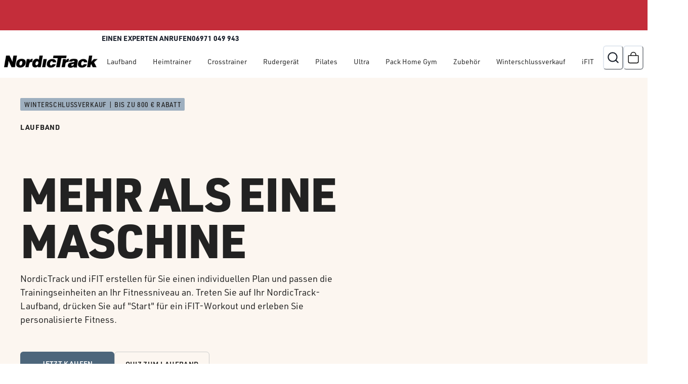

--- FILE ---
content_type: application/javascript; charset=utf-8
request_url: https://www.nordictrack.com/_next/static/chunks/8046-084ba58d48f2c38e.js
body_size: 5482
content:
"use strict";(self.webpackChunk_N_E=self.webpackChunk_N_E||[]).push([[8046],{25694:function(e,t,a){a.d(t,{u:function(){return l}});var r=a(36910),s=a(73442),i=a(31043);let l=()=>{let{client:e}=i.h.useContext(),{siteConfig:t,countryCode:a}=(0,s.Ti)();return{submitConsultEUForm:(0,r.D)(["useConsultEUKey","consultEU"],async r=>{var s;let i=null!==(s=null==t?void 0:t.host)&&void 0!==s?s:window.location.host,l=await e.newsLetter.consultsEU.query({...r,host:i,rappel:!0,country:a||"US"});if(200===l.status)return l;throw Error(l.statusText)},{onSuccess:e=>e,onError:e=>e.message})}}},40666:function(e,t,a){a.d(t,{W:function(){return D}});var r=a(97458),s=a(4631),i=a(7508),l=a(377),o=a(68707),n=a(18394),m=a(80421),c=a(11576),u=a(79626),d=a(23692),f=a(9516),p=a(71682),g=a(52983),h=a(77182),x=a(18648),b=a(8388),v=a(88157),y=a(87289),j=a(87779),M=a(73442),N=a(36910),w=a(31043),S=a(97473),k=a(26396);let q=()=>{let{client:e}=w.h.useContext(),{countryCode:t,siteConfig:a,locale:r}=(0,M.Ti)();return{submitJoinCommunityForm:(0,N.D)(["useValidateEmailKey","validateEmail"],async s=>{var i,l,o;let{email:n}=s,m=t||"US",c=(0,S.q4)(m),u=c.countryName,d=c.language,f=(0,k.w)(m),p=f?await e.newsLetter.subscribeMarketingAttributeManagement.mutate({email:n,brand:y.RS,firstName:"",lastName:"",country:m,host:null!==(l=null==a?void 0:a.host)&&void 0!==l?l:window.location.host,subscribe:!0,newsletterSubscribe:!0,type:"join-community"}):await e.sfcore.createJoinCommunitySubscription.mutate({requiredObj:{email:n,brand:y.RS,customerType:"bup002",optIn:!0,country:u,promotionEntrySource:null!==(o=null==a?void 0:null===(i=a.sfCoreServices)||void 0===i?void 0:i.globalFooterPromotionalEntrySource)&&void 0!==o?o:""},optionalObj:{locale:r,language:d}});if(f?!0===p.success:"SUCCEEDED"===p.status)return p;throw Error("Bad Request")},{onSuccess:e=>e,onError:e=>e.message})}},D=e=>{var t;let{theme:a,emailHelperText:N,callToAction:w,submissionMessage:S}=e,k=(0,h.Z)(),[D,C]=(0,g.useState)(""),[F,R]=(0,g.useState)(!0),[E,T]=(0,g.useState)(!1),[_,P]=(0,g.useState)(!1),{submitJoinCommunityForm:U}=q(),I=(0,s.p)(),B=(0,p.nH)(null!=a?a:""),{locale:O}=(0,M.Ti)(),Z=(0,j.L)(O)["hide-join-community-checkbox"]||!1,{register:L,handleSubmit:z,trigger:A,watch:V,formState:{errors:W,isValid:X}}=(0,b.cI)({resolver:(0,v.X)((Z?e=>{let{intl:t}=e;return x.Ry().shape({email:x.Z_().matches(y.CU,t.formatMessage({id:"validation.emailValid"})).required(t.formatMessage({id:"validation.required"}))})}:e=>{let{intl:t}=e;return x.Ry().shape({email:x.Z_().matches(y.CU,t.formatMessage({id:"validation.emailValid"})).required(t.formatMessage({id:"validation.required"})),termsAccepted:x.O7().oneOf([!0],t.formatMessage({id:"validation.termsAndPrivacyRequired"})).required(t.formatMessage({id:"validation.required"}))})})({intl:k})),mode:"all"}),J=async e=>{if(!X)return(null==W?void 0:W.email)&&R(!1),A();T(!0),U.mutate({email:e.email},{onSuccess:e=>{T(!1),P(!0),I({position:"top",status:"success",isClosable:!0,title:k.formatMessage({id:"join.community.subscribeForm.message.success"})})},onError:e=>{T(!1);let t="";I({position:"top",status:"error",isClosable:!0,title:"Bad Request"===e.message?k.formatMessage({id:"newsletter.subscribeForm.message.error.emailExists"}):e.message})}})},{termsAccepted:H}=V();return(0,r.jsxs)(r.Fragment,{children:[!_&&(0,r.jsx)("form",{onSubmit:z(J),children:(0,r.jsx)(i.NI,{isRequired:!0,position:"relative",isInvalid:!!(null==W?void 0:W.email),children:(0,r.jsxs)(r.Fragment,{children:[(0,r.jsx)(l.TX,{children:(0,r.jsx)(o.l,{color:B,htmlFor:"email-address",children:k.formatMessage({id:"newsletter.newsletterForm.label.email"})})}),(0,r.jsxs)(n.k,{minWidth:"max-content",alignItems:"flex-start",gap:"2.5",flexDirection:{base:"column",md:"row"},children:[(0,r.jsx)(m.I,{id:"email-address",height:"48px",type:"email",placeholder:"Email Address",autoComplete:"email",value:D,...L("email",{required:!0,onChange:e=>{C(e.target.value)},onBlur:()=>{(null==W?void 0:W.email)?R(!1):R(!0)}})}),Z?(0,r.jsx)(c.z,{type:"submit",minW:{base:"full",md:30,lg:52},variant:"primary-light",isLoading:E,loadingText:k.formatMessage({id:"newsletter.newsletterForm.loading.text"}),children:(0,r.jsx)(u.x,{as:"span",children:w})}):(0,r.jsx)(c.z,{type:"submit",minW:{base:"full",md:30,lg:52},variant:"primary-light",isLoading:E,loadingText:k.formatMessage({id:"newsletter.newsletterForm.loading.text"}),isDisabled:!H,children:(0,r.jsx)(u.x,{as:"span",children:w})})]}),!F&&(0,r.jsx)(d.J1,{color:"warning.500",children:null==W?void 0:null===(t=W.email)||void 0===t?void 0:t.message}),Z?(0,r.jsx)(i.Q6,{color:B,textStyle:"body-100",mt:4,children:N}):(0,r.jsxs)(n.k,{gap:2,align:"flex-start",mt:4,children:[(0,r.jsx)(f.X,{id:"terms-checkbox",...L("termsAccepted"),isInvalid:!!(null==W?void 0:W.termsAccepted),mt:1}),(0,r.jsx)(i.Q6,{color:B,textStyle:"body-100",mt:0,children:N}),W.termsAccepted&&(0,r.jsx)(d.J1,{color:"warning.500",children:W.termsAccepted.message})]})]})})}),_&&(0,r.jsx)(u.x,{color:B,align:"center",pt:"6",sx:{fontSize:"3xl"},children:S})]})}},53636:function(e,t,a){a.d(t,{e:function(){return k}});var r=a(97458),s=a(4631),i=a(84699),l=a(7508),o=a(18394),n=a(49938),m=a(79626),c=a(11576),u=a(88157),d=a(87289),f=a(36910),p=a(31043),g=a(26396),h=a(97473),x=a(73442);let b=()=>{let{client:e}=p.h.useContext(),{countryCode:t,siteConfig:a,locale:r}=(0,x.Ti)();return{submitPilatesForm:(0,f.D)(["useValidateEmailKey","validateEmail"],async s=>{var i,l;let o;let{productName:n,firstName:m,lastName:c,phoneNumber:u,email:f}=s;(0,g.w)(t)||(o="1"!==u.charAt(0)?"1".concat(u):u);let p=(0,h.q4)(t||"US"),x=p.countryName,b=p.language,v=await e.sfcore.createPilatesSubscription.mutate({requiredObj:{productName:null!=n?n:"Reformer",firstName:null!=m?m:"",lastName:null!=c?c:"",email:f,phone:null!=o?o:"",customerType:"bup002",optIn:!0,brand:d.RS,country:x,promotionEntrySource:null!==(l=null==a?void 0:null===(i=a.sfCoreServices)||void 0===i?void 0:i.productLeadGenPromotionalEntrySource)&&void 0!==l?l:""},optionalObj:{locale:r,language:b}});if("SUCCEEDED"===v.status)return v;throw Error("Bad Request")},{onSuccess:e=>e,onError:e=>e.message})}};var v=a(78951),y=a(55184),j=a(71682),M=a(52983),N=a(8388),w=a(77182),S=a(18648);let k=e=>{let{theme:t,callToActionLabel:a,productName:d}=e,f=(0,w.Z)(),[p,g]=(0,M.useState)(!1),{submitPilatesForm:h}=b(),x=(0,s.p)(),S=(0,j.nH)(null!=t?t:"light"),k=f.formatMessage({id:"form.email.termsOfUse.privacyPolicy"},{termsOfUse:(0,r.jsx)(i.r,{href:"https://www.ifit.com/terms-of-use",isExternal:!0,textStyle:"link-75",color:"link.primary",textDecor:"underline",children:f.formatMessage({id:"checkout.paymentSection.stripe.terms"})}),privacyPolicy:(0,r.jsx)(i.r,{href:"https://www.ifit.com/privacy-policy",isExternal:!0,textStyle:"link-75",color:"link.primary",textDecor:"underline",children:f.formatMessage({id:"checkout.paymentSection.stripe.privacy"})})}),D=f.formatMessage({id:"salesforce.form.pilates.disclaimer"},{textingTerms:(0,r.jsx)(i.r,{href:"https://www.ifit.com/mobile-terms-and-conditions",isExternal:!0,textStyle:"link-75",color:"link.primary",textDecor:"underline",children:f.formatMessage({id:"salesforce.form.pilates.textingTerms"})})}),{register:C,handleSubmit:F,trigger:R,reset:E,formState:{errors:T,isValid:_}}=(0,N.cI)({resolver:(0,u.X)(q({intl:f})),mode:"all"}),P=async e=>{if(!_)return R();g(!0),h.mutate({productName:d,firstName:e.firstName,lastName:e.lastName,phoneNumber:e.phoneNumber,email:e.email},{onSuccess:e=>{g(!1),E({firstName:"",lastName:"",phoneNumber:"",email:""}),x({position:"top",status:"success",isClosable:!0,title:f.formatMessage({id:"join.community.subscribeForm.message.success"})})},onError:e=>{g(!1);let t="";x({position:"top",status:"error",isClosable:!0,title:"The event data contains duplicate value for an existing primary key. Please correct the event data and try again."===e.message?f.formatMessage({id:"newsletter.subscribeForm.message.error.emailExists"}):(null==e?void 0:e.message)||f.formatMessage({id:"join.community.subscribeForm.message.error.unauthorized"})})}})};return(0,r.jsx)("form",{onSubmit:F(P),children:(0,r.jsx)(l.NI,{isRequired:!0,position:"relative",isInvalid:!!(null==T?void 0:T.email),sx:{"& .chakra-form__label > span":{color:"text.danger"},"& .chakra-form__error-message":{color:"text.danger"},"& .chakra-text > .chakra-text":{color:"text.danger"}},color:S,children:(0,r.jsxs)(o.k,{alignItems:"flex-start",gap:4,flexDirection:"column",children:[(0,r.jsxs)(o.k,{flexDir:{base:"column",lg:"row"},gap:4,width:"100%",children:[(0,r.jsx)(n.B,{flexDir:"column",children:(0,r.jsx)(v.U,{label:f.formatMessage({id:"consult.consultForm.label.firstName"}),isRequired:!0,inputProps:{...C("firstName"),type:"text",autoComplete:"given-name"},error:T.firstName})}),(0,r.jsx)(n.B,{flexDir:"column",children:(0,r.jsx)(v.U,{label:f.formatMessage({id:"consult.consultForm.label.lastName"}),isRequired:!0,inputProps:{...C("lastName"),type:"text",autoComplete:"family-name"},error:T.lastName})})]}),(0,r.jsx)(n.B,{flexDir:"column",children:(0,r.jsx)(v.U,{label:f.formatMessage({id:"newsletter.newsletterForm.label.phoneNumber"}),isRequired:!0,inputProps:{...C("phoneNumber"),type:"tel",autoComplete:"tel",maxLength:13},error:T.phoneNumber})}),(0,r.jsx)(n.B,{flexDir:"column",children:(0,r.jsx)(v.U,{label:f.formatMessage({id:"newsletter.newsletterForm.label.email"}),isRequired:!0,inputProps:{...C("email"),type:"email",autoComplete:"email"},error:T.email})}),(0,r.jsx)(m.x,{as:"p",textStyle:"body-75",color:"text.tertiary",children:f.formatMessage({id:"form.email.unsubscribe.terms"})}),(0,r.jsx)(m.x,{as:"p",textStyle:"body-75",color:"text.tertiary",children:k}),(0,r.jsx)(y.j,{isRequired:!0,content:D,label:"acceptDisclaimer",checkboxProps:{mt:1,...C("acceptDisclaimer")},stackProps:{alignItems:"flex-start",mb:2,color:"text.tertiary"},error:T.acceptDisclaimer}),(0,r.jsx)(c.z,{type:"submit",minW:{base:"full",md:30,lg:52},variant:"primary-light",isLoading:p,loadingText:"Submitting",children:(0,r.jsx)(m.x,{as:"span",children:a})})]})})})},q=e=>{let{intl:t}=e;return S.Ry().shape({firstName:S.Z_().required(t.formatMessage({id:"validation.firstNameRequired"})),lastName:S.Z_().required(t.formatMessage({id:"validation.lastNameRequired"})),phoneNumber:S.Z_().matches(/^[\d\s\(\)\-\+]*$/,t.formatMessage({id:"validation.invalidCharactersNumber"})).min(10,t.formatMessage({id:"salesforce.form.validation.tooShortDigits"},{min:10})).max(14,t.formatMessage({id:"salesforce.form.validation.tooLongDigits"},{max:14})).required(t.formatMessage({id:"validation.phoneNumberRequired"})),email:S.Z_().matches(d.CU,t.formatMessage({id:"validation.emailValid"})).required(t.formatMessage({id:"validation.emailRequired"})),acceptDisclaimer:S.O7().oneOf([!0],t.formatMessage({id:"validation.agreeToTerms"}))})}},38343:function(e,t,a){a.d(t,{c:function(){return k}});var r=a(97458),s=a(4631),i=a(84699),l=a(7508),o=a(18394),n=a(49938),m=a(79626),c=a(11576),u=a(88157),d=a(87289),f=a(36910),p=a(31043),g=a(26396),h=a(97473),x=a(73442);let b=()=>{let{client:e}=p.h.useContext(),{countryCode:t,siteConfig:a,locale:r}=(0,x.Ti)();return{submitUltra1Form:(0,f.D)(["useValidateEmailKey","validateEmail"],async s=>{var i,l;let o;let{productName:n,firstName:m,lastName:c,phoneNumber:u,email:f}=s;(0,g.w)(t)||(o="1"!==u.charAt(0)?"1".concat(u):u);let p=(0,h.q4)(t||"US"),x=p.countryName,b=p.language,v=await e.sfcore.createUltra1Subscription.mutate({requiredObj:{email:f,brand:d.RS,customerType:"bup002",optIn:!0,country:x,promotionEntrySource:null!==(l=null==a?void 0:null===(i=a.sfCoreServices)||void 0===i?void 0:i.productLeadGenPromotionalEntrySource)&&void 0!==l?l:"",productName:n||"NTL99925"},optionalObj:{firstName:m,lastName:c,phoneNumber:o,locale:r,language:b}});if("SUCCEEDED"===v.status)return v;throw Error("Bad Request")},{onSuccess:e=>e,onError:e=>e.message})}};var v=a(78951),y=a(55184),j=a(71682),M=a(52983),N=a(8388),w=a(77182),S=a(18648);let k=e=>{let{theme:t,callToActionLabel:a,productName:d}=e,f=(0,w.Z)(),[p,g]=(0,M.useState)(!1),{submitUltra1Form:h}=b(),x=(0,s.p)(),S=(0,j.nH)(null!=t?t:"light"),k=f.formatMessage({id:"form.email.termsOfUse.privacyPolicy"},{termsOfUse:(0,r.jsx)(i.r,{href:"https://www.ifit.com/terms-of-use",isExternal:!0,textStyle:"link-75",color:"link.primary",textDecor:"underline",children:f.formatMessage({id:"checkout.paymentSection.stripe.terms"})}),privacyPolicy:(0,r.jsx)(i.r,{href:"https://www.ifit.com/privacy-policy",isExternal:!0,textStyle:"link-75",color:"link.primary",textDecor:"underline",children:f.formatMessage({id:"checkout.paymentSection.stripe.privacy"})})}),D=f.formatMessage({id:"salesforce.form.ultra1.disclaimer"},{textingTerms:(0,r.jsx)(i.r,{href:"https://www.ifit.com/mobile-terms-and-conditions",isExternal:!0,textStyle:"link-75",color:"link.primary",textDecor:"underline",children:f.formatMessage({id:"salesforce.form.ultra1.textingTerms"})})}),{register:C,handleSubmit:F,trigger:R,reset:E,formState:{errors:T,isValid:_}}=(0,N.cI)({resolver:(0,u.X)(q({intl:f})),mode:"all"}),P=async e=>{if(!_)return R();g(!0),h.mutate({productName:d,firstName:e.firstName,lastName:e.lastName,phoneNumber:e.phoneNumber,email:e.email},{onSuccess:e=>{g(!1),E({firstName:"",lastName:"",phoneNumber:"",email:""}),x({position:"top",status:"success",isClosable:!0,title:f.formatMessage({id:"join.community.subscribeForm.message.success"})})},onError:e=>{g(!1);let t="";x({position:"top",status:"error",isClosable:!0,title:"Bad Request"===e.message?f.formatMessage({id:"newsletter.subscribeForm.message.error.emailExists"}):(null==e?void 0:e.message)||f.formatMessage({id:"join.community.subscribeForm.message.error.unauthorized"})})}})};return(0,r.jsx)("form",{onSubmit:F(P),children:(0,r.jsx)(l.NI,{isRequired:!0,position:"relative",isInvalid:!!(null==T?void 0:T.email),sx:{"& .chakra-form__label > span":{color:"text.danger"},"& .chakra-form__error-message":{color:"text.danger"},"& .chakra-text > .chakra-text":{color:"text.danger"}},color:S,children:(0,r.jsxs)(o.k,{alignItems:"flex-start",gap:4,flexDirection:"column",children:[(0,r.jsxs)(o.k,{flexDir:{base:"column",lg:"row"},gap:4,width:"100%",children:[(0,r.jsx)(n.B,{flexDir:"column",children:(0,r.jsx)(v.U,{label:f.formatMessage({id:"consult.consultForm.label.firstName"}),isRequired:!0,inputProps:{...C("firstName"),type:"text",autoComplete:"given-name"},error:T.firstName})}),(0,r.jsx)(n.B,{flexDir:"column",children:(0,r.jsx)(v.U,{label:f.formatMessage({id:"consult.consultForm.label.lastName"}),isRequired:!0,inputProps:{...C("lastName"),type:"text",autoComplete:"family-name"},error:T.lastName})})]}),(0,r.jsx)(n.B,{flexDir:"column",children:(0,r.jsx)(v.U,{label:f.formatMessage({id:"newsletter.newsletterForm.label.phoneNumber"}),isRequired:!0,inputProps:{...C("phoneNumber"),type:"tel",autoComplete:"tel",maxLength:13},error:T.phoneNumber})}),(0,r.jsx)(n.B,{flexDir:"column",children:(0,r.jsx)(v.U,{label:f.formatMessage({id:"newsletter.newsletterForm.label.email"}),isRequired:!0,inputProps:{...C("email"),type:"email",autoComplete:"email"},error:T.email})}),(0,r.jsx)(m.x,{as:"p",textStyle:"body-75",color:"text.tertiary",children:f.formatMessage({id:"form.email.unsubscribe.terms"})}),(0,r.jsx)(m.x,{as:"p",textStyle:"body-75",color:"text.tertiary",children:k}),(0,r.jsx)(y.j,{isRequired:!0,content:D,label:"acceptDisclaimer",checkboxProps:{mt:1,...C("acceptDisclaimer")},stackProps:{alignItems:"flex-start",mb:2,color:"text.tertiary"},error:T.acceptDisclaimer}),(0,r.jsx)(c.z,{type:"submit",minW:{base:"full",md:30,lg:52},variant:"primary-light",isLoading:p,loadingText:"Submitting",children:(0,r.jsx)(m.x,{as:"span",children:a})})]})})})},q=e=>{let{intl:t}=e;return S.Ry().shape({firstName:S.Z_().required(t.formatMessage({id:"validation.firstNameRequired"})),lastName:S.Z_().required(t.formatMessage({id:"validation.lastNameRequired"})),phoneNumber:S.Z_().matches(/^[\d\s\(\)\-\+]*$/,t.formatMessage({id:"validation.invalidCharactersNumber"})).min(10,t.formatMessage({id:"salesforce.form.validation.tooShortDigits"},{min:10})).max(14,t.formatMessage({id:"salesforce.form.validation.tooLongDigits"},{max:14})).required(t.formatMessage({id:"validation.phoneNumberRequired"})),email:S.Z_().matches(d.CU,t.formatMessage({id:"validation.emailValid"})).required(t.formatMessage({id:"validation.emailRequired"})),acceptDisclaimer:S.O7().oneOf([!0],t.formatMessage({id:"validation.agreeToTerms"}))})}},35574:function(e,t,a){a.d(t,{l:function(){return k}});var r=a(97458),s=a(4631),i=a(84699),l=a(7508),o=a(18394),n=a(49938),m=a(11576),c=a(79626),u=a(78951),d=a(81778),f=a(55184),p=a(71682),g=a(52983),h=a(77182),x=a(18648),b=a(8388),v=a(88157),y=a(25694),j=a(87289),M=a(869),N=a(73442),w=a(6802),S=a(7194);let k=e=>{var t,a,x,j;let{productName:k,theme:D,callToActionLabel:C,isConsultationForm:F=!1}=e,R=(0,h.Z)(),{locale:E,countryCode:T}=(0,N.Ti)(),[_,P]=(0,g.useState)(!1),{submitConsultEUForm:U}=(0,y.u)(),{subscribeToNewsletter:I}=(0,S.W)(),B=(0,s.p)(),O=(0,p.nH)(null!=D?D:"light"),Z=(null==k?void 0:k.toLowerCase())==="ultra1"?"ultra1":"pilates";R.formatMessage({id:"salesforce.form."+Z+".disclaimer"},{textingTerms:(0,r.jsx)(i.r,{href:"https://www.ifit.com/mobile-terms-and-conditions",isExternal:!0,textStyle:"link-50",color:"link.primary",textDecor:"underline",children:R.formatMessage({id:"salesforce.form."+Z+".textingTerms"})})});let L={title:R.formatMessage({id:"consult.consultForm.label.title"}),description:R.formatMessage({id:"consult.consultForm.label.description"}),disclaimer:R.formatMessage({id:"consult.consultForm.label.callMayBeRecorded"}),input:{firstname:{label:R.formatMessage({id:"consult.consultForm.label.firstName"}),placeholder:R.formatMessage({id:"consult.consultForm.label.firstName"})},lastname:{label:R.formatMessage({id:"consult.consultForm.label.lastName"}),placeholder:R.formatMessage({id:"consult.consultForm.label.lastName"})},email:{label:R.formatMessage({id:"consult.consultForm.label.email"}),placeholder:R.formatMessage({id:"consult.consultForm.label.email"})},phone:{label:R.formatMessage({id:"consult.consultForm.label.phoneNumber"}),placeholder:R.formatMessage({id:"consult.consultForm.label.phoneNumber"})},callbackdate:{label:R.formatMessage({id:"consult.consultForm.label.callBackDate"}),defaultOption:R.formatMessage({id:"consult.consultForm.label.callBackDate.defaultOption"})},callbackhour:{label:R.formatMessage({id:"consult.consultForm.label.bestTimeToCall"}),defaultOption:R.formatMessage({id:"consult.consultForm.label.callBackTime.defaultOption"})}},button:{submit:R.formatMessage({id:"consult.consultForm.button.submit"})},success:{submitted:R.formatMessage({id:"consult.consultForm.button.success"})},error:{failedToSubmit:R.formatMessage({id:"consult.consultForm.button.failed.submit"})}},{register:z,handleSubmit:A,trigger:V,reset:W,formState:{errors:X,isValid:J}}=(0,b.cI)({resolver:(0,v.X)(q({intl:R,isConsultationForm:null!=F&&F})),mode:"all"}),H=async e=>{var t,a,r;if(!J)return V();P(!0);let s=e.phone.replace(/\D/g,"");F?U.mutate({firstname:e.firstname,lastname:e.lastname,phone:s,email:e.email,callbackdate:null!==(a=e.callbackdate)&&void 0!==a?a:"",callbackhour:null!==(r=e.callbackhour)&&void 0!==r?r:"",message:k},{onSuccess:e=>{P(!1),W({firstname:"",lastname:"",phone:"",email:"",callbackdate:"",callbackhour:""}),B({position:"top",status:"success",isClosable:!0,title:R.formatMessage({id:"join.community.subscribeForm.message.success"})})},onError:e=>{P(!1),B({position:"top",status:"error",isClosable:!0,title:(null==e?void 0:e.message)||R.formatMessage({id:"join.community.subscribeForm.message.error.unauthorized"})})}}):I.mutate({email:null!==(t=e.email)&&void 0!==t?t:"",phoneNumber:s,firstName:e.firstname,lastName:e.lastname,newsletterSubscribe:!0,subscribe:!0,smsSubscribe:!0,type:null==k?void 0:k.toLowerCase()},{onSuccess:e=>{P(!1),W({firstname:"",lastname:"",phone:"",email:"",consent:!1}),B({position:"top",status:"success",isClosable:!0,title:R.formatMessage({id:"join.community.subscribeForm.message.success"})})},onError:e=>{P(!1)}})};return(0,r.jsx)("form",{onSubmit:A(H),children:(0,r.jsx)(l.NI,{isRequired:!0,position:"relative",isInvalid:!!(null==X?void 0:X.email),sx:{"& .chakra-form__label > span":{color:"text.danger"},"& .chakra-form__error-message":{color:"text.danger"}},color:O,children:(0,r.jsxs)(o.k,{alignItems:"flex-start",gap:4,flexDirection:"column",children:[(0,r.jsxs)(o.k,{flexDir:{base:"column",lg:"row"},gap:4,width:"100%",children:[(0,r.jsx)(n.B,{flexDir:"column",children:(0,r.jsx)(u.U,{label:R.formatMessage({id:"consult.consultForm.label.firstName"}),isRequired:!0,inputProps:{...z("firstname"),type:"text",autoComplete:"given-name"},error:X.firstname})}),(0,r.jsx)(n.B,{flexDir:"column",children:(0,r.jsx)(u.U,{label:R.formatMessage({id:"consult.consultForm.label.lastName"}),isRequired:!0,inputProps:{...z("lastname"),type:"text",autoComplete:"family-name"},error:X.lastname})})]}),(0,r.jsx)(n.B,{flexDir:"column",children:(0,r.jsx)(u.U,{label:R.formatMessage({id:"newsletter.newsletterForm.label.phoneNumber"}),isRequired:!0,inputProps:{...z("phone"),type:"tel",autoComplete:"tel",maxLength:13},error:X.phone})}),(0,r.jsx)(n.B,{flexDir:"column",children:(0,r.jsx)(u.U,{label:R.formatMessage({id:"newsletter.newsletterForm.label.email"}),isRequired:!0,inputProps:{...z("email"),type:"email",autoComplete:"email"},error:X.email})}),F&&(0,r.jsxs)(o.k,{flexDir:{base:"column",lg:"row"},gap:4,width:"100%",children:[(0,r.jsx)(n.B,{children:(0,r.jsxs)(d.m,{label:(null===(t=L.input.callbackdate)||void 0===t?void 0:t.label)||"",selectProps:{defaultValue:"",...z("callbackdate"),backgroundColor:"colors.surface.primary",borderColor:"shading.300"},isRequired:!0,error:X.callbackdate,children:[(0,r.jsx)("option",{defaultValue:"",disabled:!0,value:"",color:"shading.300",children:null===(a=L.input.callbackdate)||void 0===a?void 0:a.defaultOption}),(0,r.jsx)(r.Fragment,{children:(()=>{let e=new Date,t=(0,M.B)(e,6),a=new Intl.DateTimeFormat((0,w.NE)(E,!0),{weekday:"long",year:"numeric",month:"long",day:"numeric"}),r=e=>{let t=e.getFullYear(),a=String(e.getMonth()+1).padStart(2,"0"),r=String(e.getDate()).padStart(2,"0");return"".concat(t,"-").concat(a,"-").concat(r)};return t.map(e=>({value:r(e),label:a.format(e)}))})().map(e=>(0,r.jsx)("option",{value:e.value,children:e.label},e.value))})]})}),(0,r.jsx)(n.B,{children:(0,r.jsxs)(d.m,{label:(null===(x=L.input.callbackhour)||void 0===x?void 0:x.label)||"",selectProps:{defaultValue:"",...z("callbackhour"),backgroundColor:"colors.surface.primary",borderColor:"shading.300"},isRequired:!0,error:X.callbackhour,children:[(0,r.jsx)("option",{defaultValue:"",disabled:!0,value:"",color:"shading.300",children:null===(j=L.input.callbackhour)||void 0===j?void 0:j.defaultOption}),(0,r.jsx)(r.Fragment,{children:(()=>{let e=[];return["first","second","third","fourth","fifth","sixth","seventh","eighth","ninth"].forEach((t,a)=>{let r="consult.consultForm.label.callBackTime.".concat(t),s=R.formatMessage({id:r});s!==r&&e.push({label:s,value:String(a+9)})}),e})().map(e=>(0,r.jsx)("option",{value:e.value,children:e.label},e.value))})]})})]}),(0,r.jsx)(f.j,{isRequired:!0,content:R.formatMessage({id:"newsletter.newsletterForm.label.subscribe"}),label:R.formatMessage({id:"newsletter.newsletterForm.label.subscribe"}),checkboxProps:{mt:1,...z("consent")},stackProps:{alignItems:"flex-start",mb:2},error:X.consent}),(0,r.jsx)(m.z,{type:"submit",mt:6,minW:{base:"full",md:30,lg:52},variant:"primary-light",isLoading:_,loadingText:"Submitting",children:(0,r.jsx)(c.x,{as:"span",children:C})})]})})})},q=e=>{let{intl:t,isConsultationForm:a}=e;return x.Ry().shape({firstname:x.Z_().required(t.formatMessage({id:"validation.firstNameRequired"})),lastname:x.Z_().required(t.formatMessage({id:"validation.lastNameRequired"})),phone:x.Z_().matches(/^[\d\s\(\)\-\+]*$/,t.formatMessage({id:"validation.invalidCharactersNumber"})).min(10,t.formatMessage({id:"salesforce.form.validation.tooShortDigits"},{min:10})).max(14,t.formatMessage({id:"salesforce.form.validation.tooLongDigits"},{max:14})).required(t.formatMessage({id:"validation.phoneNumberRequired"})),email:x.Z_().matches(j.CU,t.formatMessage({id:"validation.emailValid"})).required(t.formatMessage({id:"validation.emailRequired"})),callbackdate:a?x.Z_().required(t.formatMessage({id:"validation.callbackDateRequired"})):x.Z_(),callbackhour:a?x.Z_().required(t.formatMessage({id:"validation.bestTimeToCallRequired"})):x.Z_(),consent:x.O7().oneOf([!0],t.formatMessage({id:"validation.optin.consent"}))})}},869:function(e,t,a){a.d(t,{B:function(){return r}});let r=(e,t)=>{let a=[],r=new Date(e);for(;a.length<t;){let e=r.getDay();0!==e&&6!==e&&a.push(new Date(r)),r.setDate(r.getDate()+1)}return a}},49752:function(e,t,a){a.d(t,{A:function(){return d}});var r=a(97458),s=a(6152),i=a(54571),l=a(77182),o=a(73442),n=a(5451),m=a(25341),c=a(79626),u=a(11576);let d=()=>{let e=(0,l.Z)(),t=(0,s.useRouter)(),{path:a}=(0,o.Ti)(),d=e.formatMessage({id:"noMatchPage.title"});return(0,r.jsxs)(n.xu,{py:"10",children:[(0,r.jsx)(i.PB,{title:d,noindex:!0,nofollow:!0}),(0,r.jsxs)(n.xu,{height:"380px",textAlign:"center",display:"flex",flexDirection:"column",justifyContent:"center",children:[(0,r.jsx)(m.X,{as:"h1",mb:3,children:d}),(0,r.jsx)(c.x,{children:e.formatMessage({id:"noMatchPage.description"})}),(0,r.jsx)(n.xu,{mt:6,children:(0,r.jsx)(u.z,{variant:"primary-light",onClick:()=>t.push(a.getHome()),children:e.formatMessage({id:"action.continueShopping"})})})]})]})}},78951:function(e,t,a){a.d(t,{U:function(){return u}});var r=a(97458),s=a(7508),i=a(18394),l=a(68707),o=a(79626),n=a(80421),m=a(23692),c=a(73833);let u=(0,a(52983).forwardRef)((e,t)=>{let{inputProps:a,label:u,callToAction:d,error:f,type:p,autocomplete:g,labelTextProps:h,isRequired:x=!1,caption:b}=e,{name:v}=a;if(!v)return null;let{textTransform:y,...j}=c.sq["desktop-75"],M={...j,...h};return(0,r.jsxs)(s.NI,{isInvalid:!!f,isRequired:x,children:[(0,r.jsxs)(i.k,{justify:"space-between",children:[u&&(0,r.jsx)(l.l,{mb:2,requiredIndicator:(0,r.jsx)(o.x,{as:"span",children:"*"}),...M,children:u}),d]}),(0,r.jsx)(n.I,{_placeholder:{color:"shading.300"},_invalid:{borderColor:c.vE.red["red-800"]},type:p,autoComplete:g,...a}),(0,r.jsx)(m.J1,{mt:1,color:c.vE.red["red-800"],children:null==f?void 0:f.message}),b&&(0,r.jsx)(s.Q6,{fontSize:"xs",children:b})]})});u.displayName="InputField"},81778:function(e,t,a){a.d(t,{m:function(){return c}});var r=a(97458),s=a(7508),i=a(18394),l=a(68707),o=a(79626),n=a(35872),m=a(23692);let c=e=>{let{selectProps:t,label:a,callToAction:c,error:u,formLabelProps:d,isRequired:f=!1,children:p,caption:g}=e,{name:h}=t;return h?(0,r.jsxs)(s.NI,{isInvalid:!!u,isRequired:f,children:[(0,r.jsxs)(i.k,{justify:"space-between",children:[(0,r.jsx)(l.l,{fontSize:{base:"xs",md:"sm"},fontWeight:"extrabold",requiredIndicator:(0,r.jsx)(o.x,{as:"span",children:"*"}),mb:2,...d,children:a}),c]}),(0,r.jsx)(n.P,{...t,children:p}),(0,r.jsx)(m.J1,{mt:2,children:null==u?void 0:u.message}),g&&(0,r.jsx)(s.Q6,{fontSize:"xs",children:g})]}):null}}}]);

--- FILE ---
content_type: application/javascript; charset=utf-8
request_url: https://www.nordictrack.com/_next/static/chunks/8317-0349e8d77374a37a.js
body_size: 4997
content:
"use strict";(self.webpackChunk_N_E=self.webpackChunk_N_E||[]).push([[8317],{39670:function(e,n,t){t.d(n,{s:function(){return m}});var r=t(63882),u=t(35435),l=t(77861),a=t(97458),o=(0,u.G)((e,n)=>{let t=(0,r.x)();return(0,a.jsx)(l.m.span,{ref:n,...e,__css:t.command,className:"chakra-menu__command"})});o.displayName="MenuCommand";var i=t(52983),s=(0,u.G)((e,n)=>{let{type:t,...u}=e,o=(0,r.x)(),s=u.as||t?null!=t?t:void 0:"button",c=(0,i.useMemo)(()=>({textDecoration:"none",color:"inherit",userSelect:"none",display:"flex",width:"100%",alignItems:"center",textAlign:"start",flex:"0 0 auto",outline:0,...o.item}),[o.item]);return(0,a.jsx)(l.m.button,{ref:n,type:s,...u,__css:c})}),c=t(19938),d=e=>{let{className:n,children:t,...u}=e,o=(0,r.x)(),s=i.Children.only(t),d=(0,i.isValidElement)(s)?(0,i.cloneElement)(s,{focusable:"false","aria-hidden":!0,className:(0,c.cx)("chakra-menu__icon",s.props.className)}):null,f=(0,c.cx)("chakra-menu__icon-wrapper",n);return(0,a.jsx)(l.m.span,{className:f,...u,__css:o.icon,children:d})};d.displayName="MenuIcon";var f=t(26771),m=(0,u.G)((e,n)=>{let{icon:t,iconSpacing:r="0.75rem",command:u,commandSpacing:l="0.75rem",children:i,...m}=e,v=(0,f.iX)(m,n),p=t||u?(0,a.jsx)("span",{style:{pointerEvents:"none",flex:1},children:i}):i;return(0,a.jsxs)(s,{...v,className:(0,c.cx)("chakra-menu__menuitem",v.className),children:[t&&(0,a.jsx)(d,{fontSize:"0.8em",marginEnd:r,children:t}),p,u&&(0,a.jsx)(o,{marginStart:l,children:u})]})});m.displayName="MenuItem"},85892:function(e,n,t){t.d(n,{q:function(){return f}});var r=t(63882),u=t(26771),l=t(19938),a=t(77861),o=t(35435),i=t(42320),s=t(97458),c={enter:{visibility:"visible",opacity:1,scale:1,transition:{duration:.2,ease:[.4,0,.2,1]}},exit:{transitionEnd:{visibility:"hidden"},opacity:0,scale:.8,transition:{duration:.1,easings:"easeOut"}}},d=(0,a.m)(i.E.div),f=(0,o.G)(function(e,n){var t,o;let{rootProps:i,motionProps:f,...m}=e,{isOpen:v,onTransitionEnd:p,unstable__animationState:b}=(0,u.Xh)(),k=(0,u._l)(m,n),x=(0,u.Qh)(i),E=(0,r.x)();return(0,s.jsx)(a.m.div,{...x,__css:{zIndex:null!=(o=e.zIndex)?o:null==(t=E.list)?void 0:t.zIndex},children:(0,s.jsx)(d,{variants:c,initial:!1,animate:v?"enter":"exit",__css:{outline:0,...E.list},...f,className:(0,l.cx)("chakra-menu__menu-list",k.className),...k,onUpdate:p,onAnimationComplete:(0,l.PP)(b.onComplete,k.onAnimationComplete)})})});f.displayName="MenuList"},26771:function(e,n,t){t.d(n,{wN:function(){return x},Kb:function(){return C},H9:function(){return D},zZ:function(){return M},Xh:function(){return w},iX:function(){return P},_l:function(){return S},Qh:function(){return T}});var r=t(52983),u=t(19938),l=t(16227);function a(e){let{tagName:n,isContentEditable:t}=e.target;return"INPUT"!==n&&"TEXTAREA"!==n&&!0!==t}var o=t(75548),i=t(14361),s=t(81862),c=t(22542),d=t(3431);function f(e,n){var t;let r=e.target;return(!r||!!m(r).contains(r))&&!(null==(t=n.current)?void 0:t.contains(r))}function m(e){var n;return null!=(n=null==e?void 0:e.ownerDocument)?n:document}var v=t(32835),p=t(96248),b=t(36938),k=t(25758),[x,E,h,y]=(0,o.n)(),[C,w]=(0,p.k)({strict:!1,name:"MenuContext"});function g(e){var n;return null!=(n=null==e?void 0:e.ownerDocument)?n:document}function _(e){return g(e).activeElement===e}function D(e={}){let{id:n,closeOnSelect:t=!0,closeOnBlur:u=!0,initialFocusRef:l,autoSelect:a=!0,isLazy:o,isOpen:p,defaultIsOpen:k,onClose:x,onOpen:E,placement:y="bottom-start",lazyBehavior:C="unmount",direction:w,computePositionOnMount:_=!1,...D}=e,M=(0,r.useRef)(null),N=(0,r.useRef)(null),S=h(),T=(0,r.useCallback)(()=>{requestAnimationFrame(()=>{var e;null==(e=M.current)||e.focus({preventScroll:!1})})},[]),P=(0,r.useCallback)(()=>{let e=setTimeout(()=>{var e;if(l)null==(e=l.current)||e.focus();else{let e=S.firstEnabled();e&&q(e.index)}});W.current.add(e)},[S,l]),L=(0,r.useCallback)(()=>{let e=setTimeout(()=>{let e=S.lastEnabled();e&&q(e.index)});W.current.add(e)},[S]),j=(0,r.useCallback)(()=>{null==E||E(),a?P():T()},[a,P,T,E]),{isOpen:I,onOpen:A,onClose:O,onToggle:R}=(0,c.q)({isOpen:p,defaultIsOpen:k,onClose:x,onOpen:j});!function(e){let{ref:n,handler:t,enabled:u=!0}=e,l=(0,d.W)(t),a=(0,r.useRef)({isPointerDown:!1,ignoreEmulatedMouseEvents:!1}).current;(0,r.useEffect)(()=>{if(!u)return;let e=e=>{f(e,n)&&(a.isPointerDown=!0)},r=e=>{if(a.ignoreEmulatedMouseEvents){a.ignoreEmulatedMouseEvents=!1;return}a.isPointerDown&&t&&f(e,n)&&(a.isPointerDown=!1,l(e))},o=e=>{a.ignoreEmulatedMouseEvents=!0,t&&a.isPointerDown&&f(e,n)&&(a.isPointerDown=!1,l(e))},i=m(n.current);return i.addEventListener("mousedown",e,!0),i.addEventListener("mouseup",r,!0),i.addEventListener("touchstart",e,!0),i.addEventListener("touchend",o,!0),()=>{i.removeEventListener("mousedown",e,!0),i.removeEventListener("mouseup",r,!0),i.removeEventListener("touchstart",e,!0),i.removeEventListener("touchend",o,!0)}},[t,n,l,a,u])}({enabled:I&&u,ref:M,handler:e=>{var n;(null==(n=N.current)?void 0:n.contains(e.target))||O()}});let K=(0,s.D)({...D,enabled:I||_,placement:y,direction:w}),[U,q]=(0,r.useState)(-1);(0,b.r)(()=>{I||q(-1)},[I]),(0,i.C)(M,{focusRef:N,visible:I,shouldFocus:!0});let z=(0,v.h)({isOpen:I,ref:M}),[F,G]=function(e,...n){let t=(0,r.useId)(),u=e||t;return(0,r.useMemo)(()=>n.map(e=>`${e}-${u}`),[u,n])}(n,"menu-button","menu-list"),B=(0,r.useCallback)(()=>{A(),T()},[A,T]),W=(0,r.useRef)(new Set([]));(0,r.useEffect)(()=>{let e=W.current;return()=>{e.forEach(e=>clearTimeout(e)),e.clear()}},[]);let X=(0,r.useCallback)(()=>{A(),P()},[P,A]),$=(0,r.useCallback)(()=>{A(),L()},[A,L]),H=(0,r.useCallback)(()=>{var e,n;let t=g(M.current),r=null==(e=M.current)?void 0:e.contains(t.activeElement);if(!(I&&!r))return;let u=null==(n=S.item(U))?void 0:n.node;null==u||u.focus({preventScroll:!0})},[I,U,S]),Z=(0,r.useRef)(null);return{openAndFocusMenu:B,openAndFocusFirstItem:X,openAndFocusLastItem:$,onTransitionEnd:H,unstable__animationState:z,descendants:S,popper:K,buttonId:F,menuId:G,forceUpdate:K.forceUpdate,orientation:"vertical",isOpen:I,onToggle:R,onOpen:A,onClose:O,menuRef:M,buttonRef:N,focusedIndex:U,closeOnSelect:t,closeOnBlur:u,autoSelect:a,setFocusedIndex:q,isLazy:o,lazyBehavior:C,initialFocusRef:l,rafId:Z}}function M(e={},n=null){let t=w(),{onToggle:a,popper:o,openAndFocusFirstItem:i,openAndFocusLastItem:s}=t,c=(0,r.useCallback)(e=>{let n={Enter:i,ArrowDown:i,ArrowUp:s}[e.key];n&&(e.preventDefault(),e.stopPropagation(),n(e))},[i,s]);return{...e,ref:(0,l.lq)(t.buttonRef,n,o.referenceRef),id:t.buttonId,"data-active":(0,u.PB)(t.isOpen),"aria-expanded":t.isOpen,"aria-haspopup":"menu","aria-controls":t.menuId,onClick:(0,u.v0)(e.onClick,a),onKeyDown:(0,u.v0)(e.onKeyDown,c)}}function N(e){var n;return function(e){var n;if(!(null!=e&&"object"==typeof e&&"nodeType"in e&&e.nodeType===Node.ELEMENT_NODE))return!1;let t=null!=(n=e.ownerDocument.defaultView)?n:window;return e instanceof t.HTMLElement}(e)&&!!(null==(n=null==e?void 0:e.getAttribute("role"))?void 0:n.startsWith("menuitem"))}function S(e={},n=null){let t=w();if(!t)throw Error("useMenuContext: context is undefined. Seems you forgot to wrap component within <Menu>");let{focusedIndex:a,setFocusedIndex:o,menuRef:i,isOpen:s,onClose:c,menuId:d,isLazy:f,lazyBehavior:m,unstable__animationState:v}=t,p=E(),b=function(e={}){let{timeout:n=300,preventDefault:t=()=>!0}=e,[u,l]=(0,r.useState)([]),a=(0,r.useRef)(),o=()=>{a.current&&(clearTimeout(a.current),a.current=null)},i=()=>{o(),a.current=setTimeout(()=>{l([]),a.current=null},n)};return(0,r.useEffect)(()=>o,[]),function(e){return n=>{if("Backspace"===n.key){let e=[...u];e.pop(),l(e);return}if(function(e){let{key:n}=e;return 1===n.length||n.length>1&&/[^a-zA-Z0-9]/.test(n)}(n)){let r=u.concat(n.key);t(n)&&(n.preventDefault(),n.stopPropagation()),l(r),e(r.join("")),i()}}}}({preventDefault:e=>" "!==e.key&&N(e.target)}),x=(0,r.useCallback)(e=>{if(!e.currentTarget.contains(e.target))return;let n={Tab:e=>e.preventDefault(),Escape:c,ArrowDown:()=>{let e=p.nextEnabled(a);e&&o(e.index)},ArrowUp:()=>{let e=p.prevEnabled(a);e&&o(e.index)}}[e.key];if(n){e.preventDefault(),n(e);return}let t=b(e=>{let n=function(e,n,t,r){if(null==n)return r;if(!r)return e.find(e=>t(e).toLowerCase().startsWith(n.toLowerCase()));let u=e.filter(e=>t(e).toLowerCase().startsWith(n.toLowerCase()));if(u.length>0){let n;return u.includes(r)?((n=u.indexOf(r)+1)===u.length&&(n=0),u[n]):(n=e.indexOf(u[0]),e[n])}return r}(p.values(),e,e=>{var n,t;return null!=(t=null==(n=null==e?void 0:e.node)?void 0:n.textContent)?t:""},p.item(a));n&&o(p.indexOf(n.node))});N(e.target)&&t(e)},[p,a,b,c,o]),h=(0,r.useRef)(!1);s&&(h.current=!0);let y=(0,k.k)({wasSelected:h.current,enabled:f,mode:m,isSelected:v.present});return{...e,ref:(0,l.lq)(i,n),children:y?e.children:null,tabIndex:-1,role:"menu",id:d,style:{...e.style,transformOrigin:"var(--popper-transform-origin)"},"aria-orientation":"vertical",onKeyDown:(0,u.v0)(e.onKeyDown,x)}}function T(e={}){let{popper:n,isOpen:t}=w();return n.getPopperProps({...e,style:{visibility:t?"visible":"hidden",...e.style}})}function P(e={},n=null){let{onMouseEnter:t,onMouseMove:o,onMouseLeave:i,onClick:s,onFocus:c,isDisabled:d,isFocusable:f,closeOnSelect:m,type:v,...p}=e,{setFocusedIndex:k,focusedIndex:x,closeOnSelect:E,onClose:h,menuRef:C,isOpen:g,menuId:D,rafId:M}=w(),S=(0,r.useRef)(null),T=`${D}-menuitem-${(0,r.useId)()}`,{index:P,register:L}=y({disabled:d&&!f}),j=(0,r.useCallback)(e=>{null==t||t(e),d||k(P)},[k,P,d,t]),I=(0,r.useCallback)(e=>{null==o||o(e),S.current&&!_(S.current)&&j(e)},[j,o]),A=(0,r.useCallback)(e=>{null==i||i(e),d||k(-1)},[k,d,i]),O=(0,r.useCallback)(e=>{null==s||s(e),N(e.currentTarget)&&(null!=m?m:E)&&h()},[h,s,E,m]),R=(0,r.useCallback)(e=>{null==c||c(e),k(P)},[k,c,P]),K=P===x,U=d&&!f;(0,b.r)(()=>{if(g)return K&&!U&&S.current?(M.current&&cancelAnimationFrame(M.current),M.current=requestAnimationFrame(()=>{var e;null==(e=S.current)||e.focus({preventScroll:!0}),M.current=null})):C.current&&!_(C.current)&&C.current.focus({preventScroll:!0}),()=>{M.current&&cancelAnimationFrame(M.current)}},[K,U,C,g]);let q=function(e={}){let{ref:n,isDisabled:t,isFocusable:o,clickOnEnter:i=!0,clickOnSpace:s=!0,onMouseDown:c,onMouseUp:d,onClick:f,onKeyDown:m,onKeyUp:v,tabIndex:p,onMouseOver:b,onMouseLeave:k,...x}=e,[E,h]=(0,r.useState)(!0),[y,C]=(0,r.useState)(!1),w=function(){let e=(0,r.useRef)(new Map),n=e.current,t=(0,r.useCallback)((n,t,r,u)=>{e.current.set(r,{type:t,el:n,options:u}),n.addEventListener(t,r,u)},[]),u=(0,r.useCallback)((n,t,r,u)=>{n.removeEventListener(t,r,u),e.current.delete(r)},[]);return(0,r.useEffect)(()=>()=>{n.forEach((e,n)=>{u(e.el,e.type,n,e.options)})},[u,n]),{add:t,remove:u}}(),g=E?p:p||0,_=t&&!o,D=(0,r.useCallback)(e=>{if(t){e.stopPropagation(),e.preventDefault();return}e.currentTarget.focus(),null==f||f(e)},[t,f]),M=(0,r.useCallback)(e=>{y&&a(e)&&(e.preventDefault(),e.stopPropagation(),C(!1),w.remove(document,"keyup",M,!1))},[y,w]),N=(0,r.useCallback)(e=>{if(null==m||m(e),t||e.defaultPrevented||e.metaKey||!a(e.nativeEvent)||E)return;let n=i&&"Enter"===e.key;s&&" "===e.key&&(e.preventDefault(),C(!0)),n&&(e.preventDefault(),e.currentTarget.click()),w.add(document,"keyup",M,!1)},[t,E,m,i,s,w,M]),S=(0,r.useCallback)(e=>{null==v||v(e),!t&&!e.defaultPrevented&&!e.metaKey&&a(e.nativeEvent)&&!E&&s&&" "===e.key&&(e.preventDefault(),C(!1),e.currentTarget.click())},[s,E,t,v]),T=(0,r.useCallback)(e=>{0===e.button&&(C(!1),w.remove(document,"mouseup",T,!1))},[w]),P=(0,r.useCallback)(e=>{if(0===e.button){if(t){e.stopPropagation(),e.preventDefault();return}E||C(!0),e.currentTarget.focus({preventScroll:!0}),w.add(document,"mouseup",T,!1),null==c||c(e)}},[t,E,c,w,T]),L=(0,r.useCallback)(e=>{0===e.button&&(E||C(!1),null==d||d(e))},[d,E]),j=(0,r.useCallback)(e=>{if(t){e.preventDefault();return}null==b||b(e)},[t,b]),I=(0,r.useCallback)(e=>{y&&(e.preventDefault(),C(!1)),null==k||k(e)},[y,k]),A=(0,l.lq)(n,e=>{e&&"BUTTON"!==e.tagName&&h(!1)});return E?{...x,ref:A,type:"button","aria-disabled":_?void 0:t,disabled:_,onClick:D,onMouseDown:c,onMouseUp:d,onKeyUp:v,onKeyDown:m,onMouseOver:b,onMouseLeave:k}:{...x,ref:A,role:"button","data-active":(0,u.PB)(y),"aria-disabled":t?"true":void 0,tabIndex:_?void 0:g,onClick:D,onMouseDown:P,onMouseUp:L,onKeyUp:S,onKeyDown:N,onMouseOver:j,onMouseLeave:I}}({onClick:O,onFocus:R,onMouseEnter:j,onMouseMove:I,onMouseLeave:A,ref:(0,l.lq)(L,S,n),isDisabled:d,isFocusable:f});return{...p,...q,type:null!=v?v:q.type,id:T,role:"menuitem",tabIndex:K?0:-1}}},63882:function(e,n,t){t.d(n,{v:function(){return m},x:function(){return f}});var r=t(26771),u=t(96248),l=t(49638),a=t(42089),o=t(25554),i=t(19938),s=t(52983),c=t(97458),[d,f]=(0,u.k)({name:"MenuStylesContext",errorMessage:"useMenuStyles returned is 'undefined'. Seems you forgot to wrap the components in \"<Menu />\" "}),m=e=>{let{children:n}=e,t=(0,l.jC)("Menu",e),u=(0,a.Lr)(e),{direction:f}=(0,o.F)(),{descendants:m,...v}=(0,r.H9)({...u,direction:f}),p=(0,s.useMemo)(()=>v,[v]),{isOpen:b,onClose:k,forceUpdate:x}=p;return(0,c.jsx)(r.wN,{value:m,children:(0,c.jsx)(r.Kb,{value:p,children:(0,c.jsx)(d,{value:t,children:(0,i.Pu)(n,{isOpen:b,onClose:k,forceUpdate:x})})})})};m.displayName="Menu"},25189:function(e,n,t){t.d(n,{j:function(){return c}});var r=t(63882),u=t(26771),l=t(35435),a=t(77861),o=t(19938),i=t(97458),s=(0,l.G)((e,n)=>{let t=(0,r.x)();return(0,i.jsx)(a.m.button,{ref:n,...e,__css:{display:"inline-flex",appearance:"none",alignItems:"center",outline:0,...t.button}})}),c=(0,l.G)((e,n)=>{let{children:t,as:r,...l}=e,c=(0,u.zZ)(l,n),d=r||s;return(0,i.jsx)(d,{...c,className:(0,o.cx)("chakra-menu__menu-button",e.className),children:(0,i.jsx)(a.m.span,{__css:{pointerEvents:"none",flex:"1 1 auto",minW:0},children:e.children})})});c.displayName="MenuButton"}}]);

--- FILE ---
content_type: application/javascript; charset=utf-8
request_url: https://www.nordictrack.com/_next/static/chunks/6018.3e233590cd80f47b.js
body_size: 4314
content:
"use strict";(self.webpackChunk_N_E=self.webpackChunk_N_E||[]).push([[6018],{56018:function(e,t,n){n.r(t),n.d(t,{MegaDrawer:function(){return U}});var r=n(97458),l=n(6646),i=n(28422),a=n(19512),s=n(91589),o=n(73442),d=n(52983),c=n(16917),x=n(45064),u=n(77612),h=n(98291),m=n(36335),f=n(74397),p=n(71224),j=n(88036),g=n(18394),b=n(84699),v=n(72413),y=n(77182);let k=e=>{let{isOpen:t,onClose:n,brandLogoUrl:l,siteName:i,children:a}=e,s=(0,y.Z)(),[o,k]=(0,d.useState)(t);return(0,d.useEffect)(()=>{if(t){k(!0);return}let e=setTimeout(()=>k(!1),300);return()=>clearTimeout(e)},[t]),(0,r.jsx)(r.Fragment,{children:o&&(0,r.jsxs)(c.d,{isOpen:!0,placement:"left",onClose:n,children:[(0,r.jsx)(x.Z,{}),(0,r.jsx)(u.M,{direction:"left",in:t,style:{zIndex:1400},transition:{enter:{duration:.4},exit:{duration:.3}},children:(0,r.jsxs)(h.s,{maxW:{base:"full",md:375},pt:10,children:[(0,r.jsx)(m.o,{mt:"2.5rem",variant:"dark",borderRadius:0,"aria-label":s.formatMessage({id:"megaDrawer.button.closeLabel"})}),(0,r.jsx)(f.x,{borderColor:"shading.200",px:4,pb:2,children:l&&(0,r.jsx)(v.O,{src:l,alt:null!=i?i:"",height:16,width:125})}),(0,r.jsxs)(p.f,{as:"nav",fontWeight:"regular",px:"4",children:[a,(0,r.jsx)(j.i,{my:8}),(0,r.jsx)(g.k,{gap:1,mt:"4",direction:"column",children:(0,r.jsx)(b.r,{fontSize:"xs",textDecoration:"underline",color:"colors.text.primary",fontWeight:"semibold",href:"tel:".concat(s.formatMessage({id:"locale.phone.header"}).replace(/\D/g,"")),display:"block","aria-label":"".concat(s.formatMessage({id:"order.status.details.callAgent"}),", ").concat(s.formatMessage({id:"locale.phone.header"}).split("").join(" ").replace(/\s\./g,".")),children:"".concat(s.formatMessage({id:"locale.phone.header.text"}),": ").concat(s.formatMessage({id:"locale.phone.header"}))})})]})]})})]})})};var w=n(79626);let C=e=>{let{isOpen:t,onClose:n,brandLogoUrl:l,siteName:i,children:a}=e,s=(0,y.Z)(),o=s.formatMessage({id:"locale.phone.header"});return(0,r.jsxs)(c.d,{isOpen:t,placement:"left",onClose:n,children:[(0,r.jsx)(x.Z,{}),(0,r.jsxs)(h.s,{maxW:{base:"full",md:375},children:[(0,r.jsx)(m.o,{borderRadius:0,"aria-label":s.formatMessage({id:"megaDrawer.button.closeLabel"}),variant:"dark"}),(0,r.jsx)(f.x,{borderBottomWidth:"1px",borderColor:"shading.200",children:l&&(0,r.jsx)(v.O,{src:l,alt:null!=i?i:"",height:19,width:124})}),(0,r.jsxs)(p.f,{as:"nav",fontWeight:"regular",p:"4",children:[a,(0,r.jsxs)(g.k,{gap:1,mt:"4",children:[(0,r.jsx)(w.x,{children:s.formatMessage({id:"locale.phone.header.text"})}),(0,r.jsx)(b.r,{fontSize:"sm",href:"tel:".concat(o.replace(/\D/g,"")),"aria-label":"".concat(s.formatMessage({id:"order.status.details.callAgent"}),",\n                  ").concat(o.split("").join(" ").replace(/\s\./g,".")),children:s.formatMessage({id:"locale.phone.header"})})]})]})]})]})};var S=n(1761),M=n.n(S),D=n(99682),_=n(75245),L=n(32780);let W=e=>{let{onClick:t,onKeyDown:n,parentLabel:l="main menu"}=e;return(0,r.jsx)(_.h,{"aria-label":"Return to ".concat(l),variant:"unstyled",alignItems:"center",justifyContent:"space-between",onClick:t,onKeyDown:n,minWidth:8,icon:(0,r.jsx)(L.X,{transform:"rotate(180deg)",boxSize:6}),display:"inline-flex"})};var T=n(10388),z=n.n(T),E=n(5451),I=n(87117),R=n(71682),O=n(93952);let A=e=>{let{data:t,closeAll:n}=e;return(0,r.jsx)(E.xu,{py:2,children:null==t?void 0:t.map((e,t)=>{let{desktopImage:l,mobileImage:i,title:a,href:s,isExternalLink:o,description:d,ctas:c,isBackgroundImage:x,coverImage:u,theme:h}=null!=e?e:{},m=(0,R.dF)(h||R.tP.Light),f=(0,R.nH)(h||R.tP.Light),p=i||l,j=!x&&p&&(0,r.jsx)(E.xu,{width:"100px",height:"90px",flexShrink:0,children:(0,r.jsx)(I.o,{ratio:1,maxW:"80px",maxH:"80px",width:"100%",height:"100%",borderRadius:"md",margin:"0 auto",children:(0,r.jsx)(z(),{alt:d||"",fill:!0,src:p,style:{objectFit:u?"cover":"contain",borderRadius:3}})})}),v=(0,r.jsxs)(E.xu,{p:3,color:f,width:!x&&p?"calc(100% - 100px)":"100%",whiteSpace:"normal",children:[(0,r.jsx)(w.x,{fontSize:16,fontWeight:"bold",textTransform:"uppercase",children:a}),(0,r.jsx)(w.x,{fontSize:14,dangerouslySetInnerHTML:{__html:d||""}}),(0,r.jsx)(g.k,{flexWrap:"wrap",flexDir:"row",alignItems:"flex-start",onClick:n,children:null==c?void 0:c.map(e=>(0,r.jsx)(O.J,{cta:e,size:"sm",styles:{minWidth:"auto",width:"auto",marginRight:4},theme:"dark"===h?R.tP.Dark:R.tP.Light},null==e?void 0:e.uid))})]});return(0,r.jsxs)(E.xu,{borderRadius:"md",position:"relative",background:x&&p?"url(".concat(p,")"):m,backgroundSize:"cover",backgroundPosition:"center",mb:3,display:"flex",alignItems:x?"flex-end":"center",justifyContent:"flex-start",children:[s?(0,r.jsx)(b.r,{as:M(),href:s,isExternal:o,display:"block",onClick:()=>{n()},children:j}):j,v]},t)})})};var F=n(11576);let N=e=>{let{label:t,onOpen:n}=e,l=(0,y.Z)();return(0,r.jsxs)(F.z,{"aria-label":l.formatMessage({id:"megaDrawer.button.openLabel"},{label:t}),onClick:n,variant:"unstyled",width:"100%",display:"flex",fontWeight:700,justifyContent:"flex-start",textTransform:"uppercase",_hover:{textDecoration:"underline"},children:[(0,r.jsx)(w.x,{textStyle:"display-desktop-100",textTransform:"uppercase",children:t}),(0,r.jsx)(L.X,{ml:1,boxSize:8})]})},Z=e=>{let{itemData:t,level:n=1}=e,a=(0,y.Z)(),{isOpen:s,onOpen:o,onClose:x}=(0,D.q)(),[j,v]=(0,d.useState)(s),{id:k,variant:C,label:S,href:_,closeAll:T,isExternalLink:z,parentLabel:E,children:I,cards:R}=t,O="cards"===C?R.length>0:I.length>0;return(0,d.useEffect)(()=>{if(s){v(!0);return}let e=setTimeout(()=>v(!1),300);return()=>clearTimeout(e)},[s]),(0,r.jsx)(r.Fragment,{children:O?(0,r.jsxs)(r.Fragment,{children:[(0,r.jsx)(N,{onOpen:o,label:S}),j&&(0,r.jsx)(c.d,{isOpen:!0,placement:"left",onClose:x,children:(0,r.jsx)(u.M,{in:s,direction:"left",transition:{enter:{duration:.3},exit:{duration:.3}},style:{zIndex:2001},children:(0,r.jsxs)(h.s,{maxW:{base:"full",md:375},pt:10,children:[(0,r.jsxs)(f.x,{display:"flex",alignItems:"center",children:[(0,r.jsx)(W,{onKeyDown:e=>{["Space","Enter"].includes(e.code)&&x()},onClick:x,parentLabel:E}),(0,r.jsx)(w.x,{as:b.r,onClick:x,"aria-label":S,maxW:"container.xs",fontWeight:"bold",fontSize:"xl",id:"drawer-".concat(k),textTransform:"uppercase",color:"colors.text.primary",children:S}),(0,r.jsx)(m.o,{onClick:()=>T(!1),marginTop:14,"aria-label":a.formatMessage({id:"megaDrawer.button.closeLabel"},{label:S}),borderRadius:0,variant:"dark"})]}),(0,r.jsxs)(p.f,{p:"8px 16px",children:[(0,r.jsx)(g.k,{direction:"column",alignItems:"flex-start",mb:4,gap:4,children:null==I?void 0:I.map(e=>(null==e?void 0:e.variant)==="columns"&&(0,r.jsx)(g.k,{alignItems:"center",children:(0,r.jsx)(b.r,{as:M(),href:null==e?void 0:e.href,textDecorationLine:"underline",onClick:()=>T(!1),children:(0,r.jsxs)(g.k,{children:[(0,r.jsx)(w.x,{textStyle:"body-50",fontWeight:"semibold",color:"colors.text.primary",pr:1,children:e.label}),(0,r.jsx)(L.X,{boxSize:4})]})})},null==e?void 0:e.href))}),"cards"===C?(0,r.jsx)(A,{data:R,closeAll:T}):(0,r.jsx)(l.U,{children:null==I?void 0:I.map(e=>{if(!e)return null;let t={...e,closeAll:()=>{x(),T()},parentLabel:S};return(0,r.jsx)(i.Q,{textStyle:"blockquote-75",border:"hidden",children:"cards"===e.variant?(0,r.jsx)(A,{data:e.cards,closeAll:T}):(0,r.jsx)(Z,{itemData:t,level:n+1})},e.id)})})]})]})})})]}):(0,r.jsx)(e=>{let{href:t,label:l}=e;return 1===n&&(0,r.jsxs)(b.r,{as:M(),minH:"2.7rem",href:t,isExternal:z,display:"flex",alignItems:"center",letterSpacing:"0.05em",onClick:()=>{T()},children:[(0,r.jsx)(w.x,{textStyle:"display-desktop-100",textTransform:"uppercase",children:l}),n>1&&(0,r.jsx)(L.X,{ml:1,boxSize:8})]})},{href:_,label:S})})};var P=(0,n(146).I)({d:"M12 4l-1.41 1.41L16.17 11H4v2h12.17l-5.58 5.59L12 20l8-8z",displayName:"ArrowForwardIcon"});let q=e=>{let{label:t,onOpen:n,btnRef:l}=e;return(0,r.jsxs)(F.z,{"aria-label":"Open ".concat(t," drawer"),ref:l,onClick:n,variant:"unstyled",width:"100%",display:"flex",fontSize:"0.875rem",fontWeight:"semibold",justifyContent:"space-between",borderRadius:0,children:[t,(0,r.jsx)(P,{"aria-hidden":!0})]})},H=e=>{let{itemData:t}=e,n=(0,y.Z)(),{isOpen:a,onOpen:s,onClose:o}=(0,D.q)(),u=(0,d.useRef)(null),{id:j,label:g,href:v,isExternalLink:k,parentLabel:C,closeAll:S,isFirstChild:_=!1,children:L}=t,T=L.length>0,z=e=>{let{href:t,closeAll:n,label:l}=e;return(0,r.jsx)(b.r,{as:M(),href:t,isExternal:k,textStyle:"blockquote-75",fontWeight:"normal",marginTop:"0.5em",marginBottom:"0.5em",display:"block",py:"1",onClick:()=>{n()},children:l})};return(0,r.jsx)(r.Fragment,{children:T?(0,r.jsxs)(r.Fragment,{children:[(0,r.jsx)(q,{btnRef:u,onOpen:s,label:g}),(0,r.jsxs)(c.d,{isOpen:a,placement:"left",onClose:o,children:[(0,r.jsx)(x.Z,{}),(0,r.jsxs)(h.s,{maxW:{base:"full",md:375},children:[(0,r.jsxs)(f.x,{children:[(0,r.jsx)(W,{onKeyDown:e=>{["Space","Enter"].includes(e.code)&&o()},onClick:o,parentLabel:C}),(0,r.jsx)(w.x,{maxW:"container.xs",fontWeight:"bold",fontSize:"xl",marginTop:"-1.75em",marginLeft:"1.5em",id:"drawer-".concat(j),children:g}),(0,r.jsx)(m.o,{onClick:e=>{e.preventDefault(),o(),setTimeout(()=>{S()},100)},marginTop:"0.25em","aria-label":n.formatMessage({id:"megaDrawer.button.closeLabel"}),borderRadius:0,variant:"dark"})]}),(0,r.jsx)(p.f,{as:"nav","aria-labelledby":"drawer-".concat(j),children:(0,r.jsxs)(l.U,{children:[v&&""!==v&&"/"!==v.trim()&&(0,r.jsx)(i.Q,{children:(0,r.jsx)(z,{closeAll:S,href:v,label:"".concat(g," - All")})}),null==L?void 0:L.map(e=>{if(!e)return null;let t={...e,closeAll:e=>{o(),(_||e)&&setTimeout(()=>{S()},100)},parentLabel:g},n=null==e?void 0:e.id;return(0,r.jsx)(i.Q,{textStyle:"blockquote-75",children:(0,r.jsx)(H,{itemData:t})},n)})]})})]})]})]}):(0,r.jsx)(z,{closeAll:()=>S(!0),href:v,label:g})})};var K=n(73513);let{REDESIGN:Q}=n(41049).TEMPLATE_KEYS,U=e=>{var t,n;let{data:d,refetch:c}=(0,a.B)(e.megaMenuId,e.preview);(0,s.V)(c);let{siteConfig:x,megaDrawer:u}=(0,o.Ti)(),h=(null==d?void 0:d.template)===Q,m=(e,t)=>({...e,parentLabel:e.label,closeAll:t,isFirstChild:!0});return(0,r.jsx)(h?k:C,{isOpen:u.isOpen,onClose:u.onClose,brandLogoUrl:null==x?void 0:null===(t=x.brandLogo)||void 0===t?void 0:t.url,siteName:null==x?void 0:x.name,children:(0,r.jsx)(l.U,{children:null==d?void 0:null===(n=d.items)||void 0===n?void 0:n.map((e,t)=>{if(!e)return null;let n=m((0,K.oq)(e),u.onClose);return(0,r.jsx)(i.Q,{_first:{borderTopWidth:0},borderColor:h?"white":"shading.200",children:h?(0,r.jsx)(Z,{itemData:n},"".concat(n.id,"_item_").concat(t)):(0,r.jsx)(H,{itemData:n},"".concat(n.id,"_item_").concat(t))},n.id)})})})}},98291:function(e,t,n){n.d(t,{s:function(){return u}});var r=n(16917),l=n(84312),i=n(99641),a=n(19938),s=n(77861),o=n(35435),d=n(77612),c=n(97458),x=(0,s.m)(d.M),u=(0,o.G)((e,t)=>{let{className:n,children:o,motionProps:d,containerProps:u,...h}=e,{getDialogProps:m,getDialogContainerProps:f,isOpen:p}=(0,i.vR)(),j=m(h,t),g=f(u),b=(0,a.cx)("chakra-modal__content",n),v=(0,i.I_)(),y={display:"flex",flexDirection:"column",position:"relative",width:"100%",outline:0,...v.dialog},k={display:"flex",width:"100vw",height:"$100vh",position:"fixed",left:0,top:0,...v.dialogContainer},{placement:w}=(0,r.M)();return(0,c.jsx)(l.M,{children:(0,c.jsx)(s.m.div,{...g,className:"chakra-modal__content-container",__css:k,children:(0,c.jsx)(x,{motionProps:d,direction:w,in:p,className:b,...j,__css:y,children:o})})})});u.displayName="DrawerContent"},16917:function(e,t,n){n.d(t,{M:function(){return o},d:function(){return c}});var r=n(99641),l=n(96248),i=n(25554),a=n(97458),[s,o]=(0,l.k)(),d={start:{ltr:"left",rtl:"right"},end:{ltr:"right",rtl:"left"}};function c(e){var t;let{isOpen:n,onClose:l,placement:o="right",children:c,...x}=e,u=(0,i.F)(),h=null==(t=u.components)?void 0:t.Drawer,m=function(e,t){var n,r;if(e)return null!=(r=null==(n=d[e])?void 0:n[t])?r:e}(o,u.direction);return(0,a.jsx)(s,{value:{placement:m},children:(0,a.jsx)(r.u_,{isOpen:n,onClose:l,styleConfig:h,...x,children:c})})}},77612:function(e,t,n){n.d(t,{M:function(){return x}});var r=n(12173),l=n(19938),i=n(88598),a=n(42320),s=n(52983),o=n(97458),d={exit:{duration:.15,ease:r.Lj.easeInOut},enter:{type:"spring",damping:25,stiffness:180}},c={exit:({direction:e,transition:t,transitionEnd:n,delay:l})=>{var i;let{exit:a}=(0,r.js)({direction:e});return{...a,transition:null!=(i=null==t?void 0:t.exit)?i:r.p$.exit(d.exit,l),transitionEnd:null==n?void 0:n.exit}},enter:({direction:e,transitionEnd:t,transition:n,delay:l})=>{var i;let{enter:a}=(0,r.js)({direction:e});return{...a,transition:null!=(i=null==n?void 0:n.enter)?i:r.p$.enter(d.enter,l),transitionEnd:null==t?void 0:t.enter}}},x=(0,s.forwardRef)(function(e,t){let{direction:n="right",style:s,unmountOnExit:d,in:x,className:u,transition:h,transitionEnd:m,delay:f,motionProps:p,...j}=e,g=Object.assign({position:"fixed"},(0,r.js)({direction:n}).position,s),b=!d||x&&d,v=x||d?"enter":"exit",y={transitionEnd:m,transition:h,direction:n,delay:f};return(0,o.jsx)(i.M,{custom:y,children:b&&(0,o.jsx)(a.E.div,{...j,ref:t,initial:"exit",className:(0,l.cx)("chakra-slide",u),animate:v,exit:"exit",custom:y,variants:c,style:g,...p})})});x.displayName="Slide"}}]);

--- FILE ---
content_type: image/svg+xml
request_url: https://www.nordictrack.com/_next/image?url=https%3A%2F%2Fimages.contentstack.io%2Fv3%2Fassets%2Fblt40913d6edfec40cc%2Fblt45f894d8a636400b%2F67b5127e6e2f95a0440a8a70%2FTED_Talk_Icon.svg&w=64&q=75
body_size: 201
content:
<svg width="42" height="42" viewBox="0 0 42 42" fill="none" xmlns="http://www.w3.org/2000/svg">
<path fill-rule="evenodd" clip-rule="evenodd" d="M3.5 5.25C3.5 4.2835 4.2835 3.5 5.25 3.5H19.25C20.2165 3.5 21 4.2835 21 5.25V18.0126C21 18.696 20.446 19.25 19.7626 19.25C19.4344 19.25 19.1196 19.1196 18.8876 18.8876L15.75 15.75H5.25C4.2835 15.75 3.5 14.9665 3.5 14V5.25ZM35 21C35 23.8995 32.6495 26.25 29.75 26.25C26.8505 26.25 24.5 23.8995 24.5 21C24.5 18.1005 26.8505 15.75 29.75 15.75C32.6495 15.75 35 18.1005 35 21ZM22.7503 34.2614V36.75C22.7503 37.7165 23.5338 38.5 24.5003 38.5H36.7503C37.7168 38.5 38.5003 37.7165 38.5003 36.75V35C38.5003 32.1005 36.1498 29.75 33.2503 29.75H28.0003C24.6862 29.75 22.3613 28.6557 20.8734 27.6054C19.5584 26.6772 18.8677 25.7491 18.8002 25.6548L18.7965 25.6496C17.9878 24.4592 16.369 24.1409 15.1692 24.9408C13.9629 25.745 13.637 27.3748 14.4411 28.581C15.3246 29.8885 16.5673 30.992 17.8459 31.8945C19.112 32.7883 20.7428 33.6679 22.7503 34.2614Z" fill="#1A1A1A"/>
</svg>


--- FILE ---
content_type: application/javascript; charset=utf-8
request_url: https://www.nordictrack.com/_next/static/QNhWcJl9-ZghPoUIcd3Md/_buildManifest.js
body_size: 1192
content:
self.__BUILD_MANIFEST=function(s,e,c,a,t,n,u,r,i,d,b,h,o,k,f,p,l){return{__rewrites:{afterFiles:[{has:s,source:"/:nextInternalLocale(en\\-US|ca|de|uk|fr|es)/learn",destination:s},{has:s,source:"/:nextInternalLocale(en\\-US|ca|de|uk|fr|es)/learn/:slug",destination:s},{has:s,source:"/:nextInternalLocale(en\\-US|ca|de|uk|fr|es)/learn/:path/:slug",destination:s},{has:s,source:"/:nextInternalLocale(en\\-US|ca|de|uk|fr|es)/learn/category/:path/page/:slug",destination:s},{has:s,source:"/:nextInternalLocale(en\\-US|ca|de|uk|fr|es)/blog",destination:s},{has:s,source:"/:nextInternalLocale(en\\-US|ca|de|uk|fr|es)/blog/:slug",destination:s},{has:s,source:"/:nextInternalLocale(en\\-US|ca|de|uk|fr|es)/blog/:path/:slug",destination:s},{has:s,source:"/:nextInternalLocale(en\\-US|ca|de|uk|fr|es)/blog/category/:path/page/:slug",destination:s}],beforeFiles:[],fallback:[]},"/404":["static/chunks/pages/404-cdb932f083b35644.js"],"/_error":["static/chunks/pages/_error-86db1640abc399b7.js"],"/cart":[d,t,a,n,b,h,o,k,f,"static/chunks/5289-85cd8812d21db189.js","static/chunks/pages/cart-064ad365f022ebee.js"],"/cart-transfer/[clOrderId]/[key]":["static/chunks/pages/cart-transfer/[clOrderId]/[key]-da7a238029683c64.js"],"/category/[slug]":[p,a,u,"static/chunks/pages/category/[slug]-3d6290b47f2cd891.js"],"/checkfreepostcode":["static/chunks/pages/checkfreepostcode-fdb45f180d4baae8.js"],"/checkout":[d,"static/chunks/2f83f2bf-4d7327748e13f5af.js",e,t,r,l,c,n,b,i,h,o,f,"static/chunks/pages/checkout-85eb87efef552f39.js"],"/checkout/membership":["static/chunks/a451dfa8-af8ac9b107b884a0.js",e,c,"static/chunks/pages/checkout/membership-8e48f69cced7052d.js"],"/checkout/paypal-return":[e,r,c,i,"static/chunks/pages/checkout/paypal-return-cd735843c5e4379f.js"],"/checkout/pending":[e,"static/chunks/pages/checkout/pending-d805ee4f26381791.js"],"/checkout/pfconnect-return":[e,r,c,i,"static/chunks/pages/checkout/pfconnect-return-8771c7e14b691c27.js"],"/checkout/stripe-return":[e,r,c,i,"static/chunks/pages/checkout/stripe-return-446c6fde07ceadca.js"],"/checkout/subscription-payment":[e,t,c,"static/chunks/pages/checkout/subscription-payment-cd38fb08b480eac7.js"],"/checkout/success":[e,l,c,n,h,"static/chunks/pages/checkout/success-b2108ded0a69b073.js"],"/klarna":["static/chunks/pages/klarna-df19979c83dfbb55.js"],"/manage/subscription/[base64encodedemail]":["static/chunks/pages/manage/subscription/[base64encodedemail]-812f80b752c45629.js"],"/order/status":["static/chunks/pages/order/status-4c77e067beec5bd6.js"],"/product/[slug]":[d,"static/chunks/160fd655-692aa7ad937c9d9b.js",t,"static/chunks/6831-17ca7cd4f544801e.js",a,n,b,u,k,"static/chunks/pages/product/[slug]-aef1393a1455ef0c.js"],"/search":["static/chunks/3149-0c201104f10e1fef.js","static/chunks/5112-059ba4ca31545170.js",a,"static/chunks/3170-594e8d684575396d.js","static/chunks/pages/search-f5f4ec73acb04345.js"],"/series/[slug]":[p,a,u,"static/chunks/4201-5c63ca19bbf48a60.js","static/chunks/pages/series/[slug]-d9f8d3a54a46f1a7.js"],"/sitemap/[slug]":["static/chunks/pages/sitemap/[slug]-da1d91522180c2c0.js"],"/subscribe":["static/chunks/pages/subscribe-5f64f965d9d6489a.js"],"/unsubscribe":["static/chunks/pages/unsubscribe-def3bf3a6b730ac7.js"],"/unsubscribe/abandoned-cart/[base64encodedemail]":["static/chunks/pages/unsubscribe/abandoned-cart/[base64encodedemail]-f632d7521ff0bb05.js"],"/versatile-apply":["static/chunks/pages/versatile-apply-381ed995ac2a241e.js"],"/zipmoney":["static/chunks/pages/zipmoney-66310831842bbba7.js"],"/[[...slug]]":["static/chunks/9719-266f594ecccfcaf4.js",u,"static/chunks/pages/[[...slug]]-2bdafffa126e8b1f.js"],sortedPages:["/404","/_app","/_error","/cart","/cart-transfer/[clOrderId]/[key]","/category/[slug]","/checkfreepostcode","/checkout","/checkout/membership","/checkout/paypal-return","/checkout/pending","/checkout/pfconnect-return","/checkout/stripe-return","/checkout/subscription-payment","/checkout/success","/klarna","/manage/subscription/[base64encodedemail]","/order/status","/product/[slug]","/search","/series/[slug]","/sitemap/[slug]","/subscribe","/unsubscribe","/unsubscribe/abandoned-cart/[base64encodedemail]","/versatile-apply","/zipmoney","/[[...slug]]"]}}(void 0,"static/chunks/1582-ed6ac6de833d9405.js","static/chunks/3018-ea4ad435bed6cf67.js","static/chunks/4826-13cb81e6f8a37b08.js","static/chunks/2503-fb546cdd873e0eff.js","static/chunks/8770-fd7a6f6e5d1c6635.js","static/chunks/8046-084ba58d48f2c38e.js","static/chunks/8520-2c39f3d6b7161548.js","static/chunks/9864-9b97294bbfead44b.js","static/chunks/3d2be2b7-1064a94c72d637fe.js","static/chunks/3575-e8aa4ceef017311e.js","static/chunks/4514-bedc8caeb1aca62b.js","static/chunks/8916-c67862991ef78d01.js","static/chunks/2312-6e4ab803b2916b1e.js","static/chunks/4309-817fdcb4cdabff86.js","static/chunks/8317-0349e8d77374a37a.js","static/chunks/7412-17281fa05c920081.js"),self.__BUILD_MANIFEST_CB&&self.__BUILD_MANIFEST_CB();

--- FILE ---
content_type: application/javascript; charset=utf-8
request_url: https://www.nordictrack.com/_next/static/chunks/4826-13cb81e6f8a37b08.js
body_size: 1940
content:
"use strict";(self.webpackChunk_N_E=self.webpackChunk_N_E||[]).push([[4826],{76956:function(l,o,n){n.d(o,{h:function(){return i}});var e=n(73442),u=n(31043);let i=(l,o,n)=>{var i;let{currency:t,locale:r}=(0,e.Ti)(),{data:d,isFetched:v,isLoading:c,isSuccess:a,isError:s}=u.h.commerce.getPrices.useQuery({skus:(null==l?void 0:null===(i=l.skus)||void 0===i?void 0:i.filter(Boolean))||[],locale:r,currency:t,isBundle:n||!1},o);return{data:d,isFetched:v,isLoading:c,isSuccess:a,isError:s}}},99356:function(l,o,n){n.d(o,{$X:function(){return p},Ft:function(){return m},td:function(){return k},rU:function(){return y},dZ:function(){return s},zM:function(){return a},$J:function(){return v},Hq:function(){return d},Ct:function(){return r},XC:function(){return c},W4:function(){return t}});var e=n(98949);let u=(l,o)=>[["commerce",l],{input:o,type:"query"}];function i(l){return(null==l?void 0:l.contentType)==="componentProductList"||(null==l?void 0:l.contentType)==="componentProductBannerSplit"||(null==l?void 0:l.contentType)==="ComponentProductBannerVideo"||(null==l?void 0:l.contentType)==="componentProductCardList"||(null==l?void 0:l.contentType)==="componentGenericSeriesCard"}let t=async l=>{let{ssg:o,skuIDs:n,otherSkuByCodes:e}=l,u=[];(null==n?void 0:n.length)&&n.forEach(l=>{var n;let e=null==o?void 0:null===(n=o.commerce)||void 0===n?void 0:n.getSkuInventory.prefetch({skuId:l||""});u.push(e)}),null==e||e.forEach(l=>{Object.entries(l).forEach(l=>{var n;let[e,i]=l,t=null==o?void 0:null===(n=o.commerce)||void 0===n?void 0:n.getSkuInventory.prefetch({skuId:i.id});u.push(t)})}),await Promise.allSettled(u)},r=async l=>{let{slug:o,pageContent:n,locale:e,currency:t,ssg:r}=l;try{var d;let l=null!==(d=null==n?void 0:n.filter(i))&&void 0!==d?d:[];return await Promise.all(l.map(async l=>{var o,n,i,d;let v=null!==(d=null===(o=f(l))||void 0===o?void 0:o.filter(Boolean))&&void 0!==d?d:[],c={locale:e,currency:t,skus:v},a=await (null==r?void 0:null===(i=r.commerce)||void 0===i?void 0:null===(n=i.getPrices)||void 0===n?void 0:n.fetch(c));return r.queryClient.setQueryData(u("getPrices",c),a),a}))}catch(l){console.error('Failed to prefetchCMSPageProducts for route "/'.concat(o||"",'": ').concat(l.message))}},d=async l=>{let{slug:o,products:n,locale:e,currency:i,ssg:t}=l;try{var r,d;let l=s(null!=n?n:[]),o={locale:e,currency:i,skus:l},v=await (null==t?void 0:null===(d=t.commerce)||void 0===d?void 0:null===(r=d.getPrices)||void 0===r?void 0:r.fetch(o));return t.queryClient.setQueryData(u("getProductList",o),v),v}catch(l){throw console.error('Failed to prefetchPLPSkus for route "/'.concat(o||"",'": ').concat(l.message)),l}},v=async l=>{let{slug:o,products:n,productBlocks:e,locale:i,currency:t,ssg:r}=l;try{var d,v;let l={skus:s(null!=n?n:[],e),locale:i,currency:t},o=await (null==r?void 0:null===(v=r.commerce)||void 0===v?void 0:null===(d=v.getPrices)||void 0===d?void 0:d.fetch(l));return r.queryClient.setQueryData(u("getPrices",l),o),o}catch(l){throw console.error('Failed to prefetchPLPCommercePrices for route "/'.concat(o||"",'": ').concat(l.message)),l}},c=async l=>{let{slug:o,products:n,locale:e,currency:i,ssg:t}=l;try{var r,d;let l={skus:s(null!=n?n:[]),locale:e,currency:i},o=await (null==t?void 0:null===(d=t.commerce)||void 0===d?void 0:null===(r=d.getPrices)||void 0===r?void 0:r.fetch(l));return t.queryClient.setQueryData(u("getPrices",l),o),o}catch(l){throw console.error('Failed to prefetchSeriesCommercePrices for route "/'.concat(o||"",'": ').concat(l.message)),l}},a=async l=>{let{slug:o,productPage:n,locale:e,currency:i,ssg:t}=l;try{var r,d,v,c;let{allSkus:l}=p(n),o={locale:e,currency:i,skus:l},a=await (null==t?void 0:null===(d=t.commerce)||void 0===d?void 0:null===(r=d.getProductList)||void 0===r?void 0:r.fetch({...o,fetchOnlySkus:!0})),s=await (null==t?void 0:null===(c=t.commerce)||void 0===c?void 0:null===(v=c.getPrices)||void 0===v?void 0:v.fetch(o));return t.queryClient.setQueryData(u("getProductList",o),a),t.queryClient.setQueryData(u("getPrices",o),s),a}catch(l){return console.error('Failed to prefetchCMSProductPageSKUS for route "/'.concat(o||"",'": ').concat(l.message)),Promise.resolve()}},s=(l,o)=>{var n,e;return[...new Set([...null!==(e=null==l?void 0:l.map(l=>{var o;return null==l?void 0:null===(o=l.variants[0])||void 0===o?void 0:o.sku}).filter(Boolean))&&void 0!==e?e:[],...(null==o?void 0:null===(n=o.flatMap(l=>{var o,n;return null!==(n=null===(o=l.products)||void 0===o?void 0:o.map(l=>{var o;return null===(o=l.variants[0])||void 0===o?void 0:o.sku}))&&void 0!==n?n:[]}))||void 0===n?void 0:n.filter(Boolean))||[]])]},p=l=>{var o,n,e,u,i,t,r,d,v,c,a,s,p,f,m,k,y,P,h,g,C,S,w;let M=(null==l?void 0:null===(n=l.addOns)||void 0===n?void 0:null===(o=n.productCollection)||void 0===o?void 0:o.flatMap(l=>l.products.flatMap(l=>{var o,n,e;return null!==(e=null===(n=l.product)||void 0===n?void 0:null===(o=n.skus)||void 0===o?void 0:o.map(l=>l.sku))&&void 0!==e?e:[]})))||[],B=(null==l?void 0:null===(e=l.skus.filter(l=>(null==l?void 0:l.numberOfMonths)!==0))||void 0===e?void 0:e.map(l=>null==l?void 0:l.sku))||[],L=(null==l?void 0:null===(i=l.addOns)||void 0===i?void 0:null===(u=i.products)||void 0===u?void 0:u.flatMap(l=>{var o,n,e;return null!==(e=null===(n=l.product)||void 0===n?void 0:null===(o=n.skus)||void 0===o?void 0:o.map(l=>l.sku))&&void 0!==e?e:[]}))||[],q=l=>{var o;return null===(o=l.product)||void 0===o?void 0:o.skus.map(o=>{var n,e;return{...o,fallbackSku:null===(n=l.additionalSkusInfo.find(l=>l.skuCode===(null==o?void 0:o.sku)))||void 0===n?void 0:n.fallbackSkuCode,displayPriceInCents:null===(e=l.additionalSkusInfo.find(l=>l.skuCode===(null==o?void 0:o.sku)))||void 0===e?void 0:e.displayPriceInCents,slug:l.product.slug}})},I=(null==l?void 0:null===(r=l.addOns)||void 0===r?void 0:null===(t=r.productCollection)||void 0===t?void 0:t.flatMap(l=>l.products.flatMap(l=>q(l))))||[],O=(null==l?void 0:null===(v=l.addOns)||void 0===v?void 0:null===(d=v.products)||void 0===d?void 0:d.flatMap(l=>q(l)))||[];O.push(...I);let Q=[],T=(null==l?void 0:null===(c=l.freeGifts)||void 0===c?void 0:c.flatMap(l=>{var o,n;return null==l||null===(o=l.skus)||void 0===o||o.map(l=>{Q.push(l.sku)}),null==l?void 0:null===(n=l.skus)||void 0===n?void 0:n.map(o=>({...o,slug:null==l?void 0:l.slug}))}))||[],b=(null==l?void 0:null===(f=l.upsellProduct)||void 0===f?void 0:null===(p=f.upsellProduct)||void 0===p?void 0:null===(s=p.skus)||void 0===s?void 0:null===(a=s[0])||void 0===a?void 0:a.sku)?[null==l?void 0:null===(P=l.upsellProduct)||void 0===P?void 0:null===(y=P.upsellProduct)||void 0===y?void 0:null===(k=y.skus)||void 0===k?void 0:null===(m=k[0])||void 0===m?void 0:m.sku]:[],D=[...B,...L,...M,...b,...Q,...(null==l?void 0:null===(C=l.series)||void 0===C?void 0:null===(g=C[0])||void 0===g?void 0:null===(h=g.seriesProducts)||void 0===h?void 0:h.flatMap(l=>{var o,n,e;return null!==(e=null==l?void 0:null===(n=l.product)||void 0===n?void 0:null===(o=n.variants)||void 0===o?void 0:o.map(l=>l.sku))&&void 0!==e?e:[]}))||[],...(null==l?void 0:null===(w=l.productPicker)||void 0===w?void 0:null===(S=w.products)||void 0===S?void 0:S.flatMap(l=>{var o,n;return null!==(n=null==l?void 0:null===(o=l.skus)||void 0===o?void 0:o.map(l=>l.sku))&&void 0!==n?n:[]}))||[]];return{productSkus:(null==l?void 0:l.skus)||[],productsAddOnsSkus:O,productsFreeGiftsSkus:T,upsellSku:b,allSkus:[...new Set(D)]}},f=l=>{switch(l.contentType){case"componentProductBannerSplit":return(0,e.f8)(l);case"componentProductBannerVideo":return(0,e.gn)(l);case"componentProductCardList":return(0,e.pE)(l);case"componentGenericSeriesCard":return(0,e.Qy)(l);default:return(0,e.fH)(l)}},m=function(){let l=arguments.length>0&&void 0!==arguments[0]?arguments[0]:[];if(l.length)return l.reduce((l,o)=>{var n,e,u,i,t,r,d,v,c,a;let s=null==o?void 0:null===(n=o.variants)||void 0===n?void 0:n[0],p=null==l?void 0:null===(e=l.variants)||void 0===e?void 0:e[0];return(null!==(c=null==s?void 0:null===(t=s.commerce)||void 0===t?void 0:null===(i=t.prices)||void 0===i?void 0:null===(u=i[0])||void 0===u?void 0:u.amount_cents)&&void 0!==c?c:1/0)<(null!==(a=null==p?void 0:null===(v=p.commerce)||void 0===v?void 0:null===(d=v.prices)||void 0===d?void 0:null===(r=d[0])||void 0===r?void 0:r.amount_cents)&&void 0!==a?a:1/0)?o:l},l[0])},k=(l,o)=>{var n;return l&&(null===(n=JSON.parse(l))||void 0===n?void 0:n[null==o?void 0:o.commerce.code])},y=(l,o)=>null!=l&&!!l.type&&!!(null==o?void 0:o.configurableProductTypeList.includes(null==l?void 0:l.type))}}]);

--- FILE ---
content_type: application/javascript; charset=utf-8
request_url: https://www.nordictrack.com/_next/static/chunks/pages/category/%5Bslug%5D-3d6290b47f2cd891.js
body_size: 3719
content:
(self.webpackChunk_N_E=self.webpackChunk_N_E||[]).push([[8024],{83307:function(e,o,l){(window.__NEXT_P=window.__NEXT_P||[]).push(["/category/[slug]",function(){return l(70056)}])},17823:function(e,o,l){"use strict";l.d(o,{O:function(){return d}});var n=l(97458),t=l(34447),i=l(84699),r=l(41049),a=l(73833),u=l(66743);let{REDESIGN:s}=r.TEMPLATE_KEYS,d=e=>{let{label:o,href:l,active:r=!1,template:d,bottomAfter:c,navHeight:v}=e,m=d===s;return(0,n.jsx)(t.M,{position:"relative",height:"100%",px:"4",transition:"all 0.25s ease-in-out",_after:m?{}:{position:"absolute",content:'""',height:"2px",backgroundColor:a.lK.text.steel,left:r?0:"50%",right:r?0:"50%",bottom:null!=c?c:"0px",transition:"all 0.25s ease-in-out"},children:(0,n.jsx)(i.r,{color:r?a.lK.text.steel:"black",href:l,onClick:e=>(0,u.r)(e,v),textStyle:"body-100",borderBottom:r&&m?"2px solid":"none",_hover:{color:a.lK.text.steel,textDecoration:"none"},children:o})})}},28725:function(e,o,l){"use strict";l.d(o,{R:function(){return t}});var n=l(52983);let t=(e,o)=>{let l=o.reduce((e,o)=>({...e,[o]:!1}),{}),[t,i]=(0,n.useState)({activeTab:null,...l});return(0,n.useEffect)(()=>{let o=function(){let e=arguments.length>0&&void 0!==arguments[0]?arguments[0]:[],o=[];return e.forEach(e=>{o.push(e.id)}),o},l=(e,o)=>e.find(e=>!0===o[e]),n=(e,n)=>l(o(n),e),t=new IntersectionObserver(o=>{o.forEach(o=>{var l;let t=null!==(l=o.target.getAttribute("id"))&&void 0!==l?l:"";o.isIntersecting?i(o=>{var l;let i={...o,[t]:!0},r=null!==(l=n(i,e))&&void 0!==l?l:null;return{...i,activeTab:r}}):i(o=>{var l;let i={...o,[t]:!1},r=null!==(l=n(i,e))&&void 0!==l?l:null;return{...i,activeTab:r}})})},{root:null,rootMargin:"-50% 0px -50% 0px",threshold:0});if(null==e?void 0:e.length){let l=o(e).map(e=>document.getElementById(e)).filter(e=>!!e);l.length&&l.forEach(e=>{e&&t.observe(e)})}return()=>t.disconnect()},[e]),t}},88594:function(e,o,l){"use strict";l.d(o,{B:function(){return _}});var n=l(97458),t=l(6152),i=l(68154),r=l(91589),a=l(94089),u=l(83303),s=l(37914),d=l(49752),c=l(97235),v=l(41049),m=l(73442),p=l(17758),f=l(76956),h=l(5995),g=l(52983),x=l(5451),b=l(38599),y=l(17823),j=l(28725),T=l(83474);let w=e=>{let{data:o}=e,l=(0,g.useRef)(null),[t,i]=(0,g.useState)(0),r=(null==o?void 0:o.flatMap(e=>e.scrollToId))||[],a=(0,g.useMemo)(()=>(null==o?void 0:o.map(e=>({id:e.scrollToId,label:e.label,anchor:"#".concat(e.scrollToId),scrollToId:e.scrollToId})))||[],[o]),u=(0,j.R)(a,r);return(0,g.useEffect)(()=>{l.current&&i(l.current.clientHeight)},[]),(0,n.jsx)(x.xu,{backgroundColor:"colors.surface.primary",id:"secondary-sticky-nav",className:"secondary-sticky-nav",position:"sticky",top:{base:"14",lg:"0"},boxShadow:"sm",zIndex:9,ref:l,children:(0,n.jsx)(x.xu,{boxShadow:"sm",height:"16",flexDirection:"row",justifyContent:"center",alignItems:"center",px:{base:4,md:11},display:"flex",children:(0,n.jsxs)(x.xu,{flex:"1",children:[(0,n.jsx)(x.xu,{display:{base:"block",md:"none"},children:(0,n.jsx)(T.e,{items:a,activeTabId:"string"==typeof(null==u?void 0:u.activeTab)?u.activeTab:null})}),(0,n.jsx)(b.QI,{mx:"0",pl:8,height:"16",gap:"2",flexDirection:"row",justifyContent:"initial",alignItems:"center",listStyleType:"none",fontStyle:"fontFamilies-primary",display:{base:"none",md:"flex"},children:null==a?void 0:a.map(e=>(0,n.jsx)(b.HC,{height:"100%",children:(0,n.jsx)(y.O,{href:e.anchor,label:e.label,colorLinkActive:"primary.600",colorLinkMuted:"colors.dark.background",active:e.id===(null==u?void 0:u.activeTab),bottomAfter:"16px",template:v.TEMPLATE_KEYS.REDESIGN,navHeight:t})},"".concat(e.id,"-nav")))})]})})})},C=e=>{var o;(0,t.useRouter)();let[l,i]=(0,g.useState)(null),r=e.flags,{data:a}=e,{data:u,loading:s}=(0,h.U)(null==a?void 0:a.series);return(0,n.jsxs)(n.Fragment,{children:[(null==a?void 0:a.stickyNavigation)&&(0,n.jsx)(w,{data:null==a?void 0:a.stickyNavigation}),(null==a?void 0:a.content)&&(0,p.X)({content:null!==(o=null==a?void 0:a.content)&&void 0!==o?o:[],usePrices:f.h,flags:r,joinCommunityForm:null==e?void 0:e.joinCommunityFormComponent,preview:null==e?void 0:e.preview,categorySeries:null==u?void 0:u.series,currentSelection:l,setCurrentSel:i,salesforceForm:null==e?void 0:e.salesforceFormComponent})]})},_=e=>{var o,l,h,x,b;let y=(0,t.useRouter)(),{path:j,shouldNotIndexAndFollow:T,intl:w}=(0,m.Ti)(),[_,k]=(0,g.useState)(null),F=null===(o=y.query)||void 0===o?void 0:o.slug,{data:M,refetch:I,isLoading:E}=(0,i.m)({slug:"".concat(F||(null===(l=y.query.slug)||void 0===l?void 0:l.toString())),componentVariationMap:e.componentVariationMap,productRecommendationsMap:e.productRecommendationsMap}),S=e.flags,A=(null==M?void 0:M.displayName)?[null==M?void 0:M.displayName]:void 0;(0,s.ax)(A),(0,r.V)(I);let L=(0,a.n)(v.RS,null==e?void 0:e.preview);return((0,r.V)(L.refetch),E||M)?(0,n.jsxs)(n.Fragment,{children:[(null==S?void 0:S.reviews)&&(0,n.jsx)(u.Z,{}),(0,n.jsx)(c.U,{seoData:null==M?void 0:M.seo,twitterAccount:null==L?void 0:null===(h=L.data)||void 0===h?void 0:h.twitterAccount,slug:F,path:j.getPLP({slug:F}),siteUrl:null==L?void 0:null===(x=L.data)||void 0===x?void 0:x.url,shouldNotIndexAndFollow:!(null==M?void 0:M.searchable)||T,alternateLinks:e.alternateLinks}),(null==M?void 0:M.mainBanner)&&(0,p.X)({content:null!==(b=null==M?void 0:M.mainBanner)&&void 0!==b?b:[],usePrices:f.h,hasMainTitle:!0,flags:S,preview:e.preview,currentSelection:_,setCurrentSel:k}),(0,n.jsx)(C,{data:M,flags:S,joinCommunityFormComponent:null==e?void 0:e.joinCommunityFormComponent,componentVariationMap:null==e?void 0:e.componentVariationMap,productRecommendationsMap:null==e?void 0:e.productRecommendationsMap,pageDecisions:null==e?void 0:e.pageDecisions,preview:e.preview,salesforceFormComponent:null==e?void 0:e.salesforceFormComponent})]}):(0,n.jsx)(d.A,{})}},5995:function(e,o,l){"use strict";l.d(o,{U:function(){return a}});var n=l(76956),t=l(99356);let i=e=>{var o;return null!==(o=null==e?void 0:e.flatMap(e=>{var o;return null==e?void 0:null===(o=e.seriesProducts)||void 0===o?void 0:o.map(e=>null==e?void 0:e.product)}).filter(e=>!!e))&&void 0!==o?o:[]},r=(e,o)=>{var l;return{...e,seriesProducts:null===(l=e.seriesProducts)||void 0===l?void 0:l.map(e=>{var l,n;let t=(null==e?void 0:null===(n=e.product.variants)||void 0===n?void 0:null===(l=n[0])||void 0===l?void 0:l.sku)||"",i=null==o?void 0:o[t],r={price:{centAmount:(null==i?void 0:i.amount_cents)||0,currency:(null==i?void 0:i.currency_code)||"",priceCompareCents:(null==i?void 0:i.compare_at_amount_cents)||0,priceCompareFormatted:(null==i?void 0:i.formatted_compare_at_amount)||"",priceFormatted:(null==i?void 0:i.formatted_amount)||"",currency_code:(null==i?void 0:i.currency_code)||""}};return{...e,product:{...e.product,...r}}})}},a=e=>{let o=i(e),l=(0,t.dZ)(null!=o?o:[]),{data:a,isFetched:u}=(0,n.h)({skus:l},{cacheTime:0,staleTime:0});return u?{data:{series:e.map(e=>r(e,a)).filter(Boolean)},loading:!1}:{data:{products:o},loading:!0}}},70056:function(e,o,l){"use strict";l.r(o),l.d(o,{__N_SSP:function(){return g}});var n=l(97458),t=l(88594),i=l(6152),r=l(40666),a=l(71682),u=l(26396),s=l(73442),d=l(52983),c=l(35574),v=l(53636),m=l(38343),p=l(49752),f=l(68154),h=l(91589),g=!0;o.default=e=>{var o,l,g,x,b,y,j,T,w,C,_,k,F,M,I,E,S,A,L,D,N,R;let P=(0,i.useRouter)(),[B,V]=(0,d.useState)([]),{countryCode:H}=(0,s.Ti)(),K=null!==(A=null===(o=P.query.slug)||void 0===o?void 0:o.toString())&&void 0!==A?A:"",{data:O,isNoMatch:U,isLoading:q,refetch:X}=(0,f.m)({slug:K,preview:e.preview,componentVariationMap:e.componentVariationMap,productRecommendationsMap:e.productRecommendationsMap});if((0,h.V)(X),q)return null;if(U)return(0,n.jsx)(p.A,{});let $=null==B?void 0:null===(b=B.find(e=>{var o,l;return null==e?void 0:null===(l=e.product)||void 0===l?void 0:null===(o=l.variants)||void 0===o?void 0:o.length}))||void 0===b?void 0:null===(x=b.product)||void 0===x?void 0:null===(g=x.variants)||void 0===g?void 0:null===(l=g[0])||void 0===l?void 0:l.sku,z=(0,u.w)(H)?(0,n.jsx)(c.l,{productName:(null==e?void 0:null===(y=e.salesforceFormData)||void 0===y?void 0:y.formType)==="pilates"?"pilates":"ultra1",theme:null!==(L=null===(j=e.salesforceFormData)||void 0===j?void 0:j.theme)&&void 0!==L?L:a.$T.LightHighlight,callToActionLabel:null===(T=e.salesforceFormData)||void 0===T?void 0:T.submitLabel}):(null==e?void 0:null===(w=e.salesforceFormData)||void 0===w?void 0:w.formType)==="pilates"?(0,n.jsx)(v.e,{theme:null!==(D=null===(C=e.salesforceFormData)||void 0===C?void 0:C.theme)&&void 0!==D?D:a.$T.LightHighlight,callToActionLabel:null===(_=e.salesforceFormData)||void 0===_?void 0:_.submitLabel}):(0,n.jsx)(m.c,{productName:null!=$?$:"",theme:null!==(N=null===(k=e.salesforceFormData)||void 0===k?void 0:k.theme)&&void 0!==N?N:a.$T.LightHighlight,callToActionLabel:null===(F=e.salesforceFormData)||void 0===F?void 0:F.submitLabel});return(0,n.jsx)(t.B,{...e,salesforceFormComponent:z,joinCommunityFormComponent:(0,n.jsx)(r.W,{theme:null!==(R=null===(M=e.joinCommunityForm)||void 0===M?void 0:M.theme)&&void 0!==R?R:a.$T.Light,emailHelperText:null===(I=e.joinCommunityForm)||void 0===I?void 0:I.emailHelperText,callToAction:null===(E=e.joinCommunityForm)||void 0===E?void 0:E.callToAction,submissionMessage:null===(S=e.joinCommunityForm)||void 0===S?void 0:S.submissionMessage})})}},83474:function(e,o,l){"use strict";l.d(o,{e:function(){return g}});var n=l(97458),t=l(52983),i=l(63882),r=l(25189),a=l(18394),u=l(61296),s=l(79626),d=l(75245),c=l(85892),v=l(5451),m=l(39670),p=l(20994),f=l(77182),h=l(66743);let g=e=>{let{items:o,navHeight:l,activeTabId:g}=e,x=(0,f.Z)(),[b,y]=(0,t.useState)(()=>g&&(null==o?void 0:o.find(e=>(null==e?void 0:e.scrollToId)===g))||o[0]);return((0,t.useEffect)(()=>{!g&&(null==o?void 0:o.length)&&y(o[0])},[o,g]),(0,t.useEffect)(()=>{let e=null==o?void 0:o.find(e=>(null==e?void 0:e.scrollToId)===g);e&&(null==e?void 0:e.scrollToId)!==(null==b?void 0:b.scrollToId)&&y(e)},[g,o]),o.length)?(0,n.jsxs)(i.v,{placement:"bottom-start",strategy:"fixed",children:[(0,n.jsx)(r.j,{as:a.k,w:"full",fontSize:16,fontWeight:500,"aria-label":x.formatMessage({id:"product.sticky.nav.links.label"}),children:(0,n.jsxs)(u.U,{justifyContent:{base:"space-between",lg:"center"},alignItems:"center",children:[(0,n.jsx)(s.x,{children:null==b?void 0:b.label}),(0,n.jsx)(d.h,{icon:(0,n.jsx)(p.v,{boxSize:5}),display:{base:"flex",lg:"none"},variant:"outline-alt","aria-label":x.formatMessage({id:"product.sticky.nav.links.label"})})]})}),(0,n.jsx)(c.q,{p:0,w:"100vw",left:"0",children:(0,n.jsx)(v.xu,{children:null==o?void 0:o.map(e=>(0,n.jsx)(m.s,{as:"a",href:"#".concat(e.scrollToId),onClick:o=>{y(e),(0,h.r)(o,l)},children:e.label},"".concat(e.scrollToId,"-nav-mobile")))})})]}):null}},66743:function(e,o,l){"use strict";l.d(o,{r:function(){return n}}),l(52983);let n=(e,o)=>{e.preventDefault();let l=window.innerWidth<768,n=e.currentTarget.getAttribute("href"),t=n?n.substring(1):"",i=document.getElementById(t);if(i){let e=i.getBoundingClientRect().top+window.scrollY;window.scrollTo({top:e-((null!=o?o:0)+(l?56:0)),behavior:"smooth"})}}}},function(e){e.O(0,[8317,4826,8046,2888,9774,179],function(){return e(e.s=83307)}),_N_E=e.O()}]);

--- FILE ---
content_type: application/javascript; charset=utf-8
request_url: https://www.nordictrack.com/_next/static/QNhWcJl9-ZghPoUIcd3Md/_ssgManifest.js
body_size: -241
content:
self.__SSG_MANIFEST=new Set(["\u002Fklarna","\u002Forder\u002Fstatus","\u002Fsearch","\u002Fsubscribe","\u002Funsubscribe","\u002Fzipmoney"]);self.__SSG_MANIFEST_CB&&self.__SSG_MANIFEST_CB()